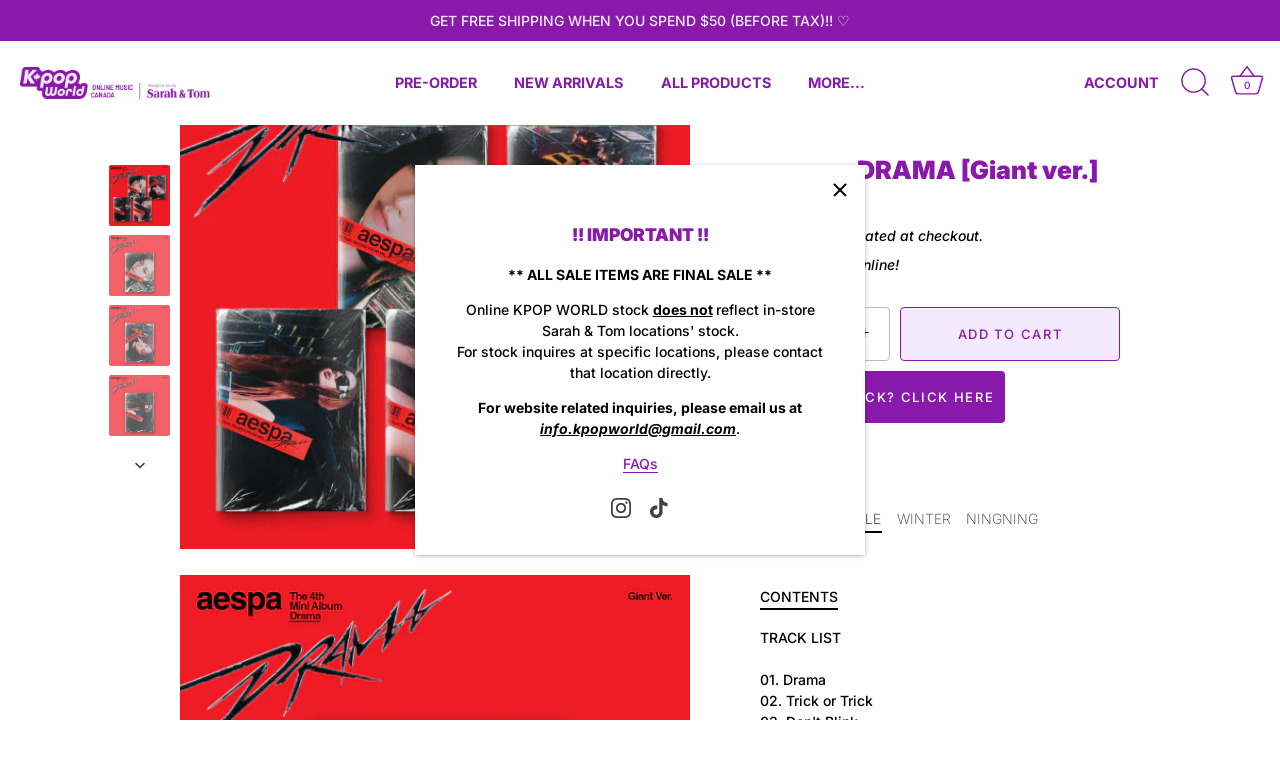

--- FILE ---
content_type: text/html; charset=utf-8
request_url: https://kpopworld.ca/products/aespa-drama-giant-ver
body_size: 34629
content:
<!doctype html>
<html class="no-js" lang="en">
<head>
  <!-- Showcase 10.0.0 -->

  <meta charset="utf-8" />
<meta name="viewport" content="width=device-width,initial-scale=1.0" />
<meta http-equiv="X-UA-Compatible" content="IE=edge">

<link rel="preconnect" href="https://cdn.shopify.com" crossorigin>
<link rel="preconnect" href="https://fonts.shopify.com" crossorigin>
<link rel="preconnect" href="https://monorail-edge.shopifysvc.com"><link rel="preload" as="font" href="//kpopworld.ca/cdn/fonts/inter/inter_n5.d7101d5e168594dd06f56f290dd759fba5431d97.woff2" type="font/woff2" crossorigin><link rel="preload" as="font" href="//kpopworld.ca/cdn/fonts/inter/inter_n7.02711e6b374660cfc7915d1afc1c204e633421e4.woff2" type="font/woff2" crossorigin><link rel="preload" as="font" href="//kpopworld.ca/cdn/fonts/inter/inter_n9.5eeac4b640934cb12c98bb58e5b212c8a842a731.woff2" type="font/woff2" crossorigin><link rel="preload" as="font" href="//kpopworld.ca/cdn/fonts/inter/inter_n7.02711e6b374660cfc7915d1afc1c204e633421e4.woff2" type="font/woff2" crossorigin><link rel="preload" href="//kpopworld.ca/cdn/shop/t/34/assets/vendor.min.js?v=29461139837223071051766949483" as="script">
<link rel="preload" href="//kpopworld.ca/cdn/shop/t/34/assets/theme.js?v=158060435196279559551766949483" as="script"><link rel="canonical" href="https://kpopworld.ca/products/aespa-drama-giant-ver" /><link rel="icon" href="//kpopworld.ca/cdn/shop/files/new_colour_logo_24f15b5d-fd45-4fe9-ac2b-29722c418984.png?crop=center&height=48&v=1751590537&width=48" type="image/png"><meta name="description" content="TRACK LIST01. Drama02. Trick or Trick03. Don&#39;t Blink04. Hot Air Balloon05. YOLO06. YouINCLUSIONS- DUST JACKET POSTER- PHOTOBOOK (72 pg)- CD- PHOTOCARD (1 random - out of 4)">
<style>
    @font-face {
  font-family: Inter;
  font-weight: 500;
  font-style: normal;
  font-display: swap;
  src: url("//kpopworld.ca/cdn/fonts/inter/inter_n5.d7101d5e168594dd06f56f290dd759fba5431d97.woff2") format("woff2"),
       url("//kpopworld.ca/cdn/fonts/inter/inter_n5.5332a76bbd27da00474c136abb1ca3cbbf259068.woff") format("woff");
}

    @font-face {
  font-family: Inter;
  font-weight: 200;
  font-style: normal;
  font-display: swap;
  src: url("//kpopworld.ca/cdn/fonts/inter/inter_n2.63379874490a31b1ac686c7c9582ebe8c6a05610.woff2") format("woff2"),
       url("//kpopworld.ca/cdn/fonts/inter/inter_n2.f9faac0477da33ae7acd0ad3758c9bcf18cab36b.woff") format("woff");
}

    @font-face {
  font-family: Inter;
  font-weight: 500;
  font-style: normal;
  font-display: swap;
  src: url("//kpopworld.ca/cdn/fonts/inter/inter_n5.d7101d5e168594dd06f56f290dd759fba5431d97.woff2") format("woff2"),
       url("//kpopworld.ca/cdn/fonts/inter/inter_n5.5332a76bbd27da00474c136abb1ca3cbbf259068.woff") format("woff");
}

    @font-face {
  font-family: Inter;
  font-weight: 600;
  font-style: normal;
  font-display: swap;
  src: url("//kpopworld.ca/cdn/fonts/inter/inter_n6.771af0474a71b3797eb38f3487d6fb79d43b6877.woff2") format("woff2"),
       url("//kpopworld.ca/cdn/fonts/inter/inter_n6.88c903d8f9e157d48b73b7777d0642925bcecde7.woff") format("woff");
}

    @font-face {
  font-family: Inter;
  font-weight: 700;
  font-style: normal;
  font-display: swap;
  src: url("//kpopworld.ca/cdn/fonts/inter/inter_n7.02711e6b374660cfc7915d1afc1c204e633421e4.woff2") format("woff2"),
       url("//kpopworld.ca/cdn/fonts/inter/inter_n7.6dab87426f6b8813070abd79972ceaf2f8d3b012.woff") format("woff");
}

    @font-face {
  font-family: Inter;
  font-weight: 500;
  font-style: italic;
  font-display: swap;
  src: url("//kpopworld.ca/cdn/fonts/inter/inter_i5.4474f48e6ab2b1e01aa2b6d942dd27fa24f2d99f.woff2") format("woff2"),
       url("//kpopworld.ca/cdn/fonts/inter/inter_i5.493dbd6ee8e49f4ad722ebb68d92f201af2c2f56.woff") format("woff");
}

    @font-face {
  font-family: Inter;
  font-weight: 700;
  font-style: italic;
  font-display: swap;
  src: url("//kpopworld.ca/cdn/fonts/inter/inter_i7.b377bcd4cc0f160622a22d638ae7e2cd9b86ea4c.woff2") format("woff2"),
       url("//kpopworld.ca/cdn/fonts/inter/inter_i7.7c69a6a34e3bb44fcf6f975857e13b9a9b25beb4.woff") format("woff");
}

    @font-face {
  font-family: Inter;
  font-weight: 900;
  font-style: normal;
  font-display: swap;
  src: url("//kpopworld.ca/cdn/fonts/inter/inter_n9.5eeac4b640934cb12c98bb58e5b212c8a842a731.woff2") format("woff2"),
       url("//kpopworld.ca/cdn/fonts/inter/inter_n9.a68b28f7e46ea1faab81e409809ee4919dd6e3f0.woff") format("woff");
}

    @font-face {
  font-family: Inter;
  font-weight: 700;
  font-style: normal;
  font-display: swap;
  src: url("//kpopworld.ca/cdn/fonts/inter/inter_n7.02711e6b374660cfc7915d1afc1c204e633421e4.woff2") format("woff2"),
       url("//kpopworld.ca/cdn/fonts/inter/inter_n7.6dab87426f6b8813070abd79972ceaf2f8d3b012.woff") format("woff");
}

    @font-face {
  font-family: Inter;
  font-weight: 700;
  font-style: normal;
  font-display: swap;
  src: url("//kpopworld.ca/cdn/fonts/inter/inter_n7.02711e6b374660cfc7915d1afc1c204e633421e4.woff2") format("woff2"),
       url("//kpopworld.ca/cdn/fonts/inter/inter_n7.6dab87426f6b8813070abd79972ceaf2f8d3b012.woff") format("woff");
}

  </style>

  <title>
    aespa - DRAMA [Giant ver.] &ndash; KPOP WORLD
  </title>

  <meta property="og:site_name" content="KPOP WORLD">
<meta property="og:url" content="https://kpopworld.ca/products/aespa-drama-giant-ver">
<meta property="og:title" content="aespa - DRAMA [Giant ver.]">
<meta property="og:type" content="product">
<meta property="og:description" content="TRACK LIST01. Drama02. Trick or Trick03. Don&#39;t Blink04. Hot Air Balloon05. YOLO06. YouINCLUSIONS- DUST JACKET POSTER- PHOTOBOOK (72 pg)- CD- PHOTOCARD (1 random - out of 4)"><meta property="og:image" content="http://kpopworld.ca/cdn/shop/files/aespagiant_1200x1200.jpg?v=1698696390">
  <meta property="og:image:secure_url" content="https://kpopworld.ca/cdn/shop/files/aespagiant_1200x1200.jpg?v=1698696390">
  <meta property="og:image:width" content="500">
  <meta property="og:image:height" content="500"><meta property="og:price:amount" content="34.99">
  <meta property="og:price:currency" content="CAD"><meta name="twitter:card" content="summary_large_image">
<meta name="twitter:title" content="aespa - DRAMA [Giant ver.]">
<meta name="twitter:description" content="TRACK LIST01. Drama02. Trick or Trick03. Don&#39;t Blink04. Hot Air Balloon05. YOLO06. YouINCLUSIONS- DUST JACKET POSTER- PHOTOBOOK (72 pg)- CD- PHOTOCARD (1 random - out of 4)">


  <style data-shopify>
    :root {
      --viewport-height: 100vh;
      --viewport-height-first-section: 100vh;
      --nav-height: 0;
    }
  </style>

  <link href="//kpopworld.ca/cdn/shop/t/34/assets/styles.css?v=122852892913769797661766949510" rel="stylesheet" type="text/css" media="all" />
<script>window.performance && window.performance.mark && window.performance.mark('shopify.content_for_header.start');</script><meta id="shopify-digital-wallet" name="shopify-digital-wallet" content="/63855526140/digital_wallets/dialog">
<meta name="shopify-checkout-api-token" content="3f9886a3522c15ae7a74909e8c49404e">
<link rel="alternate" type="application/json+oembed" href="https://kpopworld.ca/products/aespa-drama-giant-ver.oembed">
<script async="async" src="/checkouts/internal/preloads.js?locale=en-CA"></script>
<link rel="preconnect" href="https://shop.app" crossorigin="anonymous">
<script async="async" src="https://shop.app/checkouts/internal/preloads.js?locale=en-CA&shop_id=63855526140" crossorigin="anonymous"></script>
<script id="apple-pay-shop-capabilities" type="application/json">{"shopId":63855526140,"countryCode":"CA","currencyCode":"CAD","merchantCapabilities":["supports3DS"],"merchantId":"gid:\/\/shopify\/Shop\/63855526140","merchantName":"KPOP WORLD","requiredBillingContactFields":["postalAddress","email","phone"],"requiredShippingContactFields":["postalAddress","email","phone"],"shippingType":"shipping","supportedNetworks":["visa","masterCard","amex","discover","interac","jcb"],"total":{"type":"pending","label":"KPOP WORLD","amount":"1.00"},"shopifyPaymentsEnabled":true,"supportsSubscriptions":true}</script>
<script id="shopify-features" type="application/json">{"accessToken":"3f9886a3522c15ae7a74909e8c49404e","betas":["rich-media-storefront-analytics"],"domain":"kpopworld.ca","predictiveSearch":true,"shopId":63855526140,"locale":"en"}</script>
<script>var Shopify = Shopify || {};
Shopify.shop = "sarahmilberry.myshopify.com";
Shopify.locale = "en";
Shopify.currency = {"active":"CAD","rate":"1.0"};
Shopify.country = "CA";
Shopify.theme = {"name":"Showcase","id":155175715068,"schema_name":"Showcase","schema_version":"10.0.0","theme_store_id":677,"role":"main"};
Shopify.theme.handle = "null";
Shopify.theme.style = {"id":null,"handle":null};
Shopify.cdnHost = "kpopworld.ca/cdn";
Shopify.routes = Shopify.routes || {};
Shopify.routes.root = "/";</script>
<script type="module">!function(o){(o.Shopify=o.Shopify||{}).modules=!0}(window);</script>
<script>!function(o){function n(){var o=[];function n(){o.push(Array.prototype.slice.apply(arguments))}return n.q=o,n}var t=o.Shopify=o.Shopify||{};t.loadFeatures=n(),t.autoloadFeatures=n()}(window);</script>
<script>
  window.ShopifyPay = window.ShopifyPay || {};
  window.ShopifyPay.apiHost = "shop.app\/pay";
  window.ShopifyPay.redirectState = null;
</script>
<script id="shop-js-analytics" type="application/json">{"pageType":"product"}</script>
<script defer="defer" async type="module" src="//kpopworld.ca/cdn/shopifycloud/shop-js/modules/v2/client.init-shop-cart-sync_BT-GjEfc.en.esm.js"></script>
<script defer="defer" async type="module" src="//kpopworld.ca/cdn/shopifycloud/shop-js/modules/v2/chunk.common_D58fp_Oc.esm.js"></script>
<script defer="defer" async type="module" src="//kpopworld.ca/cdn/shopifycloud/shop-js/modules/v2/chunk.modal_xMitdFEc.esm.js"></script>
<script type="module">
  await import("//kpopworld.ca/cdn/shopifycloud/shop-js/modules/v2/client.init-shop-cart-sync_BT-GjEfc.en.esm.js");
await import("//kpopworld.ca/cdn/shopifycloud/shop-js/modules/v2/chunk.common_D58fp_Oc.esm.js");
await import("//kpopworld.ca/cdn/shopifycloud/shop-js/modules/v2/chunk.modal_xMitdFEc.esm.js");

  window.Shopify.SignInWithShop?.initShopCartSync?.({"fedCMEnabled":true,"windoidEnabled":true});

</script>
<script>
  window.Shopify = window.Shopify || {};
  if (!window.Shopify.featureAssets) window.Shopify.featureAssets = {};
  window.Shopify.featureAssets['shop-js'] = {"shop-cart-sync":["modules/v2/client.shop-cart-sync_DZOKe7Ll.en.esm.js","modules/v2/chunk.common_D58fp_Oc.esm.js","modules/v2/chunk.modal_xMitdFEc.esm.js"],"init-fed-cm":["modules/v2/client.init-fed-cm_B6oLuCjv.en.esm.js","modules/v2/chunk.common_D58fp_Oc.esm.js","modules/v2/chunk.modal_xMitdFEc.esm.js"],"shop-cash-offers":["modules/v2/client.shop-cash-offers_D2sdYoxE.en.esm.js","modules/v2/chunk.common_D58fp_Oc.esm.js","modules/v2/chunk.modal_xMitdFEc.esm.js"],"shop-login-button":["modules/v2/client.shop-login-button_QeVjl5Y3.en.esm.js","modules/v2/chunk.common_D58fp_Oc.esm.js","modules/v2/chunk.modal_xMitdFEc.esm.js"],"pay-button":["modules/v2/client.pay-button_DXTOsIq6.en.esm.js","modules/v2/chunk.common_D58fp_Oc.esm.js","modules/v2/chunk.modal_xMitdFEc.esm.js"],"shop-button":["modules/v2/client.shop-button_DQZHx9pm.en.esm.js","modules/v2/chunk.common_D58fp_Oc.esm.js","modules/v2/chunk.modal_xMitdFEc.esm.js"],"avatar":["modules/v2/client.avatar_BTnouDA3.en.esm.js"],"init-windoid":["modules/v2/client.init-windoid_CR1B-cfM.en.esm.js","modules/v2/chunk.common_D58fp_Oc.esm.js","modules/v2/chunk.modal_xMitdFEc.esm.js"],"init-shop-for-new-customer-accounts":["modules/v2/client.init-shop-for-new-customer-accounts_C_vY_xzh.en.esm.js","modules/v2/client.shop-login-button_QeVjl5Y3.en.esm.js","modules/v2/chunk.common_D58fp_Oc.esm.js","modules/v2/chunk.modal_xMitdFEc.esm.js"],"init-shop-email-lookup-coordinator":["modules/v2/client.init-shop-email-lookup-coordinator_BI7n9ZSv.en.esm.js","modules/v2/chunk.common_D58fp_Oc.esm.js","modules/v2/chunk.modal_xMitdFEc.esm.js"],"init-shop-cart-sync":["modules/v2/client.init-shop-cart-sync_BT-GjEfc.en.esm.js","modules/v2/chunk.common_D58fp_Oc.esm.js","modules/v2/chunk.modal_xMitdFEc.esm.js"],"shop-toast-manager":["modules/v2/client.shop-toast-manager_DiYdP3xc.en.esm.js","modules/v2/chunk.common_D58fp_Oc.esm.js","modules/v2/chunk.modal_xMitdFEc.esm.js"],"init-customer-accounts":["modules/v2/client.init-customer-accounts_D9ZNqS-Q.en.esm.js","modules/v2/client.shop-login-button_QeVjl5Y3.en.esm.js","modules/v2/chunk.common_D58fp_Oc.esm.js","modules/v2/chunk.modal_xMitdFEc.esm.js"],"init-customer-accounts-sign-up":["modules/v2/client.init-customer-accounts-sign-up_iGw4briv.en.esm.js","modules/v2/client.shop-login-button_QeVjl5Y3.en.esm.js","modules/v2/chunk.common_D58fp_Oc.esm.js","modules/v2/chunk.modal_xMitdFEc.esm.js"],"shop-follow-button":["modules/v2/client.shop-follow-button_CqMgW2wH.en.esm.js","modules/v2/chunk.common_D58fp_Oc.esm.js","modules/v2/chunk.modal_xMitdFEc.esm.js"],"checkout-modal":["modules/v2/client.checkout-modal_xHeaAweL.en.esm.js","modules/v2/chunk.common_D58fp_Oc.esm.js","modules/v2/chunk.modal_xMitdFEc.esm.js"],"shop-login":["modules/v2/client.shop-login_D91U-Q7h.en.esm.js","modules/v2/chunk.common_D58fp_Oc.esm.js","modules/v2/chunk.modal_xMitdFEc.esm.js"],"lead-capture":["modules/v2/client.lead-capture_BJmE1dJe.en.esm.js","modules/v2/chunk.common_D58fp_Oc.esm.js","modules/v2/chunk.modal_xMitdFEc.esm.js"],"payment-terms":["modules/v2/client.payment-terms_Ci9AEqFq.en.esm.js","modules/v2/chunk.common_D58fp_Oc.esm.js","modules/v2/chunk.modal_xMitdFEc.esm.js"]};
</script>
<script>(function() {
  var isLoaded = false;
  function asyncLoad() {
    if (isLoaded) return;
    isLoaded = true;
    var urls = ["https:\/\/countdown.b-cdn.net\/js\/main.min.js?shop=sarahmilberry.myshopify.com"];
    for (var i = 0; i < urls.length; i++) {
      var s = document.createElement('script');
      s.type = 'text/javascript';
      s.async = true;
      s.src = urls[i];
      var x = document.getElementsByTagName('script')[0];
      x.parentNode.insertBefore(s, x);
    }
  };
  if(window.attachEvent) {
    window.attachEvent('onload', asyncLoad);
  } else {
    window.addEventListener('load', asyncLoad, false);
  }
})();</script>
<script id="__st">var __st={"a":63855526140,"offset":-18000,"reqid":"32a3ae53-ab6c-4cad-b3fc-ff561cc87d49-1769095935","pageurl":"kpopworld.ca\/products\/aespa-drama-giant-ver","u":"040d89f7e1cd","p":"product","rtyp":"product","rid":8173727449340};</script>
<script>window.ShopifyPaypalV4VisibilityTracking = true;</script>
<script id="captcha-bootstrap">!function(){'use strict';const t='contact',e='account',n='new_comment',o=[[t,t],['blogs',n],['comments',n],[t,'customer']],c=[[e,'customer_login'],[e,'guest_login'],[e,'recover_customer_password'],[e,'create_customer']],r=t=>t.map((([t,e])=>`form[action*='/${t}']:not([data-nocaptcha='true']) input[name='form_type'][value='${e}']`)).join(','),a=t=>()=>t?[...document.querySelectorAll(t)].map((t=>t.form)):[];function s(){const t=[...o],e=r(t);return a(e)}const i='password',u='form_key',d=['recaptcha-v3-token','g-recaptcha-response','h-captcha-response',i],f=()=>{try{return window.sessionStorage}catch{return}},m='__shopify_v',_=t=>t.elements[u];function p(t,e,n=!1){try{const o=window.sessionStorage,c=JSON.parse(o.getItem(e)),{data:r}=function(t){const{data:e,action:n}=t;return t[m]||n?{data:e,action:n}:{data:t,action:n}}(c);for(const[e,n]of Object.entries(r))t.elements[e]&&(t.elements[e].value=n);n&&o.removeItem(e)}catch(o){console.error('form repopulation failed',{error:o})}}const l='form_type',E='cptcha';function T(t){t.dataset[E]=!0}const w=window,h=w.document,L='Shopify',v='ce_forms',y='captcha';let A=!1;((t,e)=>{const n=(g='f06e6c50-85a8-45c8-87d0-21a2b65856fe',I='https://cdn.shopify.com/shopifycloud/storefront-forms-hcaptcha/ce_storefront_forms_captcha_hcaptcha.v1.5.2.iife.js',D={infoText:'Protected by hCaptcha',privacyText:'Privacy',termsText:'Terms'},(t,e,n)=>{const o=w[L][v],c=o.bindForm;if(c)return c(t,g,e,D).then(n);var r;o.q.push([[t,g,e,D],n]),r=I,A||(h.body.append(Object.assign(h.createElement('script'),{id:'captcha-provider',async:!0,src:r})),A=!0)});var g,I,D;w[L]=w[L]||{},w[L][v]=w[L][v]||{},w[L][v].q=[],w[L][y]=w[L][y]||{},w[L][y].protect=function(t,e){n(t,void 0,e),T(t)},Object.freeze(w[L][y]),function(t,e,n,w,h,L){const[v,y,A,g]=function(t,e,n){const i=e?o:[],u=t?c:[],d=[...i,...u],f=r(d),m=r(i),_=r(d.filter((([t,e])=>n.includes(e))));return[a(f),a(m),a(_),s()]}(w,h,L),I=t=>{const e=t.target;return e instanceof HTMLFormElement?e:e&&e.form},D=t=>v().includes(t);t.addEventListener('submit',(t=>{const e=I(t);if(!e)return;const n=D(e)&&!e.dataset.hcaptchaBound&&!e.dataset.recaptchaBound,o=_(e),c=g().includes(e)&&(!o||!o.value);(n||c)&&t.preventDefault(),c&&!n&&(function(t){try{if(!f())return;!function(t){const e=f();if(!e)return;const n=_(t);if(!n)return;const o=n.value;o&&e.removeItem(o)}(t);const e=Array.from(Array(32),(()=>Math.random().toString(36)[2])).join('');!function(t,e){_(t)||t.append(Object.assign(document.createElement('input'),{type:'hidden',name:u})),t.elements[u].value=e}(t,e),function(t,e){const n=f();if(!n)return;const o=[...t.querySelectorAll(`input[type='${i}']`)].map((({name:t})=>t)),c=[...d,...o],r={};for(const[a,s]of new FormData(t).entries())c.includes(a)||(r[a]=s);n.setItem(e,JSON.stringify({[m]:1,action:t.action,data:r}))}(t,e)}catch(e){console.error('failed to persist form',e)}}(e),e.submit())}));const S=(t,e)=>{t&&!t.dataset[E]&&(n(t,e.some((e=>e===t))),T(t))};for(const o of['focusin','change'])t.addEventListener(o,(t=>{const e=I(t);D(e)&&S(e,y())}));const B=e.get('form_key'),M=e.get(l),P=B&&M;t.addEventListener('DOMContentLoaded',(()=>{const t=y();if(P)for(const e of t)e.elements[l].value===M&&p(e,B);[...new Set([...A(),...v().filter((t=>'true'===t.dataset.shopifyCaptcha))])].forEach((e=>S(e,t)))}))}(h,new URLSearchParams(w.location.search),n,t,e,['guest_login'])})(!0,!0)}();</script>
<script integrity="sha256-4kQ18oKyAcykRKYeNunJcIwy7WH5gtpwJnB7kiuLZ1E=" data-source-attribution="shopify.loadfeatures" defer="defer" src="//kpopworld.ca/cdn/shopifycloud/storefront/assets/storefront/load_feature-a0a9edcb.js" crossorigin="anonymous"></script>
<script crossorigin="anonymous" defer="defer" src="//kpopworld.ca/cdn/shopifycloud/storefront/assets/shopify_pay/storefront-65b4c6d7.js?v=20250812"></script>
<script data-source-attribution="shopify.dynamic_checkout.dynamic.init">var Shopify=Shopify||{};Shopify.PaymentButton=Shopify.PaymentButton||{isStorefrontPortableWallets:!0,init:function(){window.Shopify.PaymentButton.init=function(){};var t=document.createElement("script");t.src="https://kpopworld.ca/cdn/shopifycloud/portable-wallets/latest/portable-wallets.en.js",t.type="module",document.head.appendChild(t)}};
</script>
<script data-source-attribution="shopify.dynamic_checkout.buyer_consent">
  function portableWalletsHideBuyerConsent(e){var t=document.getElementById("shopify-buyer-consent"),n=document.getElementById("shopify-subscription-policy-button");t&&n&&(t.classList.add("hidden"),t.setAttribute("aria-hidden","true"),n.removeEventListener("click",e))}function portableWalletsShowBuyerConsent(e){var t=document.getElementById("shopify-buyer-consent"),n=document.getElementById("shopify-subscription-policy-button");t&&n&&(t.classList.remove("hidden"),t.removeAttribute("aria-hidden"),n.addEventListener("click",e))}window.Shopify?.PaymentButton&&(window.Shopify.PaymentButton.hideBuyerConsent=portableWalletsHideBuyerConsent,window.Shopify.PaymentButton.showBuyerConsent=portableWalletsShowBuyerConsent);
</script>
<script>
  function portableWalletsCleanup(e){e&&e.src&&console.error("Failed to load portable wallets script "+e.src);var t=document.querySelectorAll("shopify-accelerated-checkout .shopify-payment-button__skeleton, shopify-accelerated-checkout-cart .wallet-cart-button__skeleton"),e=document.getElementById("shopify-buyer-consent");for(let e=0;e<t.length;e++)t[e].remove();e&&e.remove()}function portableWalletsNotLoadedAsModule(e){e instanceof ErrorEvent&&"string"==typeof e.message&&e.message.includes("import.meta")&&"string"==typeof e.filename&&e.filename.includes("portable-wallets")&&(window.removeEventListener("error",portableWalletsNotLoadedAsModule),window.Shopify.PaymentButton.failedToLoad=e,"loading"===document.readyState?document.addEventListener("DOMContentLoaded",window.Shopify.PaymentButton.init):window.Shopify.PaymentButton.init())}window.addEventListener("error",portableWalletsNotLoadedAsModule);
</script>

<script type="module" src="https://kpopworld.ca/cdn/shopifycloud/portable-wallets/latest/portable-wallets.en.js" onError="portableWalletsCleanup(this)" crossorigin="anonymous"></script>
<script nomodule>
  document.addEventListener("DOMContentLoaded", portableWalletsCleanup);
</script>

<link id="shopify-accelerated-checkout-styles" rel="stylesheet" media="screen" href="https://kpopworld.ca/cdn/shopifycloud/portable-wallets/latest/accelerated-checkout-backwards-compat.css" crossorigin="anonymous">
<style id="shopify-accelerated-checkout-cart">
        #shopify-buyer-consent {
  margin-top: 1em;
  display: inline-block;
  width: 100%;
}

#shopify-buyer-consent.hidden {
  display: none;
}

#shopify-subscription-policy-button {
  background: none;
  border: none;
  padding: 0;
  text-decoration: underline;
  font-size: inherit;
  cursor: pointer;
}

#shopify-subscription-policy-button::before {
  box-shadow: none;
}

      </style>

<script>window.performance && window.performance.mark && window.performance.mark('shopify.content_for_header.end');</script>
<script>
    document.documentElement.className = document.documentElement.className.replace('no-js', 'js');
    window.theme = window.theme || {};
    
      theme.money_format_with_code_preference = "${{amount}} CAD";
    
    theme.money_format = "${{amount}}";
    theme.money_container = '.theme-money';
    theme.strings = {
      previous: "Previous",
      next: "Next",
      close: "Close",
      addressError: "Error looking up that address",
      addressNoResults: "No results for that address",
      addressQueryLimit: "You have exceeded the Google API usage limit. Consider upgrading to a \u003ca href=\"https:\/\/developers.google.com\/maps\/premium\/usage-limits\"\u003ePremium Plan\u003c\/a\u003e.",
      authError: "There was a problem authenticating your Google Maps API Key.",
      back: "Back",
      cartConfirmation: "You must agree to the terms and conditions before continuing.",
      loadMore: "Load More",
      infiniteScrollNoMore: "No More Results",
      noStock: "Out of Stock",
      noVariant: "Unavailable",
      colorBoxPrevious: "Previous",
      colorBoxNext: "Next",
      colorBoxClose: "Close",
      navigateHome: "Home",
      productAddingToCart: "Adding",
      productAddedToCart: "Added to cart",
      popupWasAdded: "was added to your cart",
      popupCheckout: "Checkout",
      popupContinueShopping: "Continue Shopping",
      loading: "Loading...",
      viewCart: "View Cart",
      page: "Page {{ page }}",
      imageSlider: "Image slider",
      clearAll: "Clear All"
    };
    theme.routes = {
      root_url: '/',
      cart_url: '/cart',
      cart_add_url: '/cart/add',
      cart_change_url: '/cart/change',
      cart_update_url: '/cart/update.js',
      checkout: '/checkout'
    };
    theme.settings = {
      animationEnabledDesktop: true,
      animationEnabledMobile: true
    };

    theme.checkViewportFillers = function(){
      var toggleState = false;
      var elPageContent = document.getElementById('page-content');
      if(elPageContent) {
        var elOverlapSection = elPageContent.querySelector('.header-overlap-section');
        if (elOverlapSection) {
          var padding = parseInt(getComputedStyle(elPageContent).getPropertyValue('padding-top'));
          toggleState = ((Math.round(elOverlapSection.offsetTop) - padding) === 0);
        }
      }
      if(toggleState) {
        document.getElementsByTagName('body')[0].classList.add('header-section-overlap');
      } else {
        document.getElementsByTagName('body')[0].classList.remove('header-section-overlap');
      }
    };

    theme.assessAltLogo = function(){
      var elsOverlappers = document.querySelectorAll('.needs-alt-logo');
      var useAltLogo = false;
      if(elsOverlappers.length) {
        var elSiteControl = document.querySelector('#site-control');
        var elSiteControlInner = document.querySelector('#site-control .site-control__inner');
        var headerMid = elSiteControlInner.offsetTop + elSiteControl.offsetTop + elSiteControlInner.offsetHeight / 2;
        Array.prototype.forEach.call(elsOverlappers, function(el, i){
          var thisTop = el.getBoundingClientRect().top;
          var thisBottom = thisTop + el.offsetHeight;
          if(headerMid > thisTop && headerMid < thisBottom) {
            useAltLogo = true;
            return false;
          }
        });
      }
      if(useAltLogo) {
        document.getElementsByTagName('body')[0].classList.add('use-alt-logo');
      } else {
        document.getElementsByTagName('body')[0].classList.remove('use-alt-logo');
      }
    };
  </script>
<!-- BEGIN app block: shopify://apps/minmaxify-order-limits/blocks/app-embed-block/3acfba32-89f3-4377-ae20-cbb9abc48475 --><script type="text/javascript" src="https://limits.minmaxify.com/sarahmilberry.myshopify.com?v=139b&r=20260110210853"></script>

<!-- END app block --><link href="https://monorail-edge.shopifysvc.com" rel="dns-prefetch">
<script>(function(){if ("sendBeacon" in navigator && "performance" in window) {try {var session_token_from_headers = performance.getEntriesByType('navigation')[0].serverTiming.find(x => x.name == '_s').description;} catch {var session_token_from_headers = undefined;}var session_cookie_matches = document.cookie.match(/_shopify_s=([^;]*)/);var session_token_from_cookie = session_cookie_matches && session_cookie_matches.length === 2 ? session_cookie_matches[1] : "";var session_token = session_token_from_headers || session_token_from_cookie || "";function handle_abandonment_event(e) {var entries = performance.getEntries().filter(function(entry) {return /monorail-edge.shopifysvc.com/.test(entry.name);});if (!window.abandonment_tracked && entries.length === 0) {window.abandonment_tracked = true;var currentMs = Date.now();var navigation_start = performance.timing.navigationStart;var payload = {shop_id: 63855526140,url: window.location.href,navigation_start,duration: currentMs - navigation_start,session_token,page_type: "product"};window.navigator.sendBeacon("https://monorail-edge.shopifysvc.com/v1/produce", JSON.stringify({schema_id: "online_store_buyer_site_abandonment/1.1",payload: payload,metadata: {event_created_at_ms: currentMs,event_sent_at_ms: currentMs}}));}}window.addEventListener('pagehide', handle_abandonment_event);}}());</script>
<script id="web-pixels-manager-setup">(function e(e,d,r,n,o){if(void 0===o&&(o={}),!Boolean(null===(a=null===(i=window.Shopify)||void 0===i?void 0:i.analytics)||void 0===a?void 0:a.replayQueue)){var i,a;window.Shopify=window.Shopify||{};var t=window.Shopify;t.analytics=t.analytics||{};var s=t.analytics;s.replayQueue=[],s.publish=function(e,d,r){return s.replayQueue.push([e,d,r]),!0};try{self.performance.mark("wpm:start")}catch(e){}var l=function(){var e={modern:/Edge?\/(1{2}[4-9]|1[2-9]\d|[2-9]\d{2}|\d{4,})\.\d+(\.\d+|)|Firefox\/(1{2}[4-9]|1[2-9]\d|[2-9]\d{2}|\d{4,})\.\d+(\.\d+|)|Chrom(ium|e)\/(9{2}|\d{3,})\.\d+(\.\d+|)|(Maci|X1{2}).+ Version\/(15\.\d+|(1[6-9]|[2-9]\d|\d{3,})\.\d+)([,.]\d+|)( \(\w+\)|)( Mobile\/\w+|) Safari\/|Chrome.+OPR\/(9{2}|\d{3,})\.\d+\.\d+|(CPU[ +]OS|iPhone[ +]OS|CPU[ +]iPhone|CPU IPhone OS|CPU iPad OS)[ +]+(15[._]\d+|(1[6-9]|[2-9]\d|\d{3,})[._]\d+)([._]\d+|)|Android:?[ /-](13[3-9]|1[4-9]\d|[2-9]\d{2}|\d{4,})(\.\d+|)(\.\d+|)|Android.+Firefox\/(13[5-9]|1[4-9]\d|[2-9]\d{2}|\d{4,})\.\d+(\.\d+|)|Android.+Chrom(ium|e)\/(13[3-9]|1[4-9]\d|[2-9]\d{2}|\d{4,})\.\d+(\.\d+|)|SamsungBrowser\/([2-9]\d|\d{3,})\.\d+/,legacy:/Edge?\/(1[6-9]|[2-9]\d|\d{3,})\.\d+(\.\d+|)|Firefox\/(5[4-9]|[6-9]\d|\d{3,})\.\d+(\.\d+|)|Chrom(ium|e)\/(5[1-9]|[6-9]\d|\d{3,})\.\d+(\.\d+|)([\d.]+$|.*Safari\/(?![\d.]+ Edge\/[\d.]+$))|(Maci|X1{2}).+ Version\/(10\.\d+|(1[1-9]|[2-9]\d|\d{3,})\.\d+)([,.]\d+|)( \(\w+\)|)( Mobile\/\w+|) Safari\/|Chrome.+OPR\/(3[89]|[4-9]\d|\d{3,})\.\d+\.\d+|(CPU[ +]OS|iPhone[ +]OS|CPU[ +]iPhone|CPU IPhone OS|CPU iPad OS)[ +]+(10[._]\d+|(1[1-9]|[2-9]\d|\d{3,})[._]\d+)([._]\d+|)|Android:?[ /-](13[3-9]|1[4-9]\d|[2-9]\d{2}|\d{4,})(\.\d+|)(\.\d+|)|Mobile Safari.+OPR\/([89]\d|\d{3,})\.\d+\.\d+|Android.+Firefox\/(13[5-9]|1[4-9]\d|[2-9]\d{2}|\d{4,})\.\d+(\.\d+|)|Android.+Chrom(ium|e)\/(13[3-9]|1[4-9]\d|[2-9]\d{2}|\d{4,})\.\d+(\.\d+|)|Android.+(UC? ?Browser|UCWEB|U3)[ /]?(15\.([5-9]|\d{2,})|(1[6-9]|[2-9]\d|\d{3,})\.\d+)\.\d+|SamsungBrowser\/(5\.\d+|([6-9]|\d{2,})\.\d+)|Android.+MQ{2}Browser\/(14(\.(9|\d{2,})|)|(1[5-9]|[2-9]\d|\d{3,})(\.\d+|))(\.\d+|)|K[Aa][Ii]OS\/(3\.\d+|([4-9]|\d{2,})\.\d+)(\.\d+|)/},d=e.modern,r=e.legacy,n=navigator.userAgent;return n.match(d)?"modern":n.match(r)?"legacy":"unknown"}(),u="modern"===l?"modern":"legacy",c=(null!=n?n:{modern:"",legacy:""})[u],f=function(e){return[e.baseUrl,"/wpm","/b",e.hashVersion,"modern"===e.buildTarget?"m":"l",".js"].join("")}({baseUrl:d,hashVersion:r,buildTarget:u}),m=function(e){var d=e.version,r=e.bundleTarget,n=e.surface,o=e.pageUrl,i=e.monorailEndpoint;return{emit:function(e){var a=e.status,t=e.errorMsg,s=(new Date).getTime(),l=JSON.stringify({metadata:{event_sent_at_ms:s},events:[{schema_id:"web_pixels_manager_load/3.1",payload:{version:d,bundle_target:r,page_url:o,status:a,surface:n,error_msg:t},metadata:{event_created_at_ms:s}}]});if(!i)return console&&console.warn&&console.warn("[Web Pixels Manager] No Monorail endpoint provided, skipping logging."),!1;try{return self.navigator.sendBeacon.bind(self.navigator)(i,l)}catch(e){}var u=new XMLHttpRequest;try{return u.open("POST",i,!0),u.setRequestHeader("Content-Type","text/plain"),u.send(l),!0}catch(e){return console&&console.warn&&console.warn("[Web Pixels Manager] Got an unhandled error while logging to Monorail."),!1}}}}({version:r,bundleTarget:l,surface:e.surface,pageUrl:self.location.href,monorailEndpoint:e.monorailEndpoint});try{o.browserTarget=l,function(e){var d=e.src,r=e.async,n=void 0===r||r,o=e.onload,i=e.onerror,a=e.sri,t=e.scriptDataAttributes,s=void 0===t?{}:t,l=document.createElement("script"),u=document.querySelector("head"),c=document.querySelector("body");if(l.async=n,l.src=d,a&&(l.integrity=a,l.crossOrigin="anonymous"),s)for(var f in s)if(Object.prototype.hasOwnProperty.call(s,f))try{l.dataset[f]=s[f]}catch(e){}if(o&&l.addEventListener("load",o),i&&l.addEventListener("error",i),u)u.appendChild(l);else{if(!c)throw new Error("Did not find a head or body element to append the script");c.appendChild(l)}}({src:f,async:!0,onload:function(){if(!function(){var e,d;return Boolean(null===(d=null===(e=window.Shopify)||void 0===e?void 0:e.analytics)||void 0===d?void 0:d.initialized)}()){var d=window.webPixelsManager.init(e)||void 0;if(d){var r=window.Shopify.analytics;r.replayQueue.forEach((function(e){var r=e[0],n=e[1],o=e[2];d.publishCustomEvent(r,n,o)})),r.replayQueue=[],r.publish=d.publishCustomEvent,r.visitor=d.visitor,r.initialized=!0}}},onerror:function(){return m.emit({status:"failed",errorMsg:"".concat(f," has failed to load")})},sri:function(e){var d=/^sha384-[A-Za-z0-9+/=]+$/;return"string"==typeof e&&d.test(e)}(c)?c:"",scriptDataAttributes:o}),m.emit({status:"loading"})}catch(e){m.emit({status:"failed",errorMsg:(null==e?void 0:e.message)||"Unknown error"})}}})({shopId: 63855526140,storefrontBaseUrl: "https://kpopworld.ca",extensionsBaseUrl: "https://extensions.shopifycdn.com/cdn/shopifycloud/web-pixels-manager",monorailEndpoint: "https://monorail-edge.shopifysvc.com/unstable/produce_batch",surface: "storefront-renderer",enabledBetaFlags: ["2dca8a86"],webPixelsConfigList: [{"id":"shopify-app-pixel","configuration":"{}","eventPayloadVersion":"v1","runtimeContext":"STRICT","scriptVersion":"0450","apiClientId":"shopify-pixel","type":"APP","privacyPurposes":["ANALYTICS","MARKETING"]},{"id":"shopify-custom-pixel","eventPayloadVersion":"v1","runtimeContext":"LAX","scriptVersion":"0450","apiClientId":"shopify-pixel","type":"CUSTOM","privacyPurposes":["ANALYTICS","MARKETING"]}],isMerchantRequest: false,initData: {"shop":{"name":"KPOP WORLD","paymentSettings":{"currencyCode":"CAD"},"myshopifyDomain":"sarahmilberry.myshopify.com","countryCode":"CA","storefrontUrl":"https:\/\/kpopworld.ca"},"customer":null,"cart":null,"checkout":null,"productVariants":[{"price":{"amount":34.99,"currencyCode":"CAD"},"product":{"title":"aespa - DRAMA [Giant ver.]","vendor":"K-pop World","id":"8173727449340","untranslatedTitle":"aespa - DRAMA [Giant ver.]","url":"\/products\/aespa-drama-giant-ver","type":"Album"},"id":"44734004560124","image":{"src":"\/\/kpopworld.ca\/cdn\/shop\/files\/giantkarina.webp?v=1699734068"},"sku":"","title":"KARINA","untranslatedTitle":"KARINA"},{"price":{"amount":34.99,"currencyCode":"CAD"},"product":{"title":"aespa - DRAMA [Giant ver.]","vendor":"K-pop World","id":"8173727449340","untranslatedTitle":"aespa - DRAMA [Giant ver.]","url":"\/products\/aespa-drama-giant-ver","type":"Album"},"id":"44734004592892","image":{"src":"\/\/kpopworld.ca\/cdn\/shop\/files\/giantgiselle.webp?v=1699734068"},"sku":"","title":"GISELLE","untranslatedTitle":"GISELLE"},{"price":{"amount":34.99,"currencyCode":"CAD"},"product":{"title":"aespa - DRAMA [Giant ver.]","vendor":"K-pop World","id":"8173727449340","untranslatedTitle":"aespa - DRAMA [Giant ver.]","url":"\/products\/aespa-drama-giant-ver","type":"Album"},"id":"44734004625660","image":{"src":"\/\/kpopworld.ca\/cdn\/shop\/files\/giantwinter.webp?v=1699734068"},"sku":"","title":"WINTER","untranslatedTitle":"WINTER"},{"price":{"amount":34.99,"currencyCode":"CAD"},"product":{"title":"aespa - DRAMA [Giant ver.]","vendor":"K-pop World","id":"8173727449340","untranslatedTitle":"aespa - DRAMA [Giant ver.]","url":"\/products\/aespa-drama-giant-ver","type":"Album"},"id":"44734004658428","image":{"src":"\/\/kpopworld.ca\/cdn\/shop\/files\/giantningning.webp?v=1699734067"},"sku":"","title":"NINGNING","untranslatedTitle":"NINGNING"}],"purchasingCompany":null},},"https://kpopworld.ca/cdn","fcfee988w5aeb613cpc8e4bc33m6693e112",{"modern":"","legacy":""},{"shopId":"63855526140","storefrontBaseUrl":"https:\/\/kpopworld.ca","extensionBaseUrl":"https:\/\/extensions.shopifycdn.com\/cdn\/shopifycloud\/web-pixels-manager","surface":"storefront-renderer","enabledBetaFlags":"[\"2dca8a86\"]","isMerchantRequest":"false","hashVersion":"fcfee988w5aeb613cpc8e4bc33m6693e112","publish":"custom","events":"[[\"page_viewed\",{}],[\"product_viewed\",{\"productVariant\":{\"price\":{\"amount\":34.99,\"currencyCode\":\"CAD\"},\"product\":{\"title\":\"aespa - DRAMA [Giant ver.]\",\"vendor\":\"K-pop World\",\"id\":\"8173727449340\",\"untranslatedTitle\":\"aespa - DRAMA [Giant ver.]\",\"url\":\"\/products\/aespa-drama-giant-ver\",\"type\":\"Album\"},\"id\":\"44734004592892\",\"image\":{\"src\":\"\/\/kpopworld.ca\/cdn\/shop\/files\/giantgiselle.webp?v=1699734068\"},\"sku\":\"\",\"title\":\"GISELLE\",\"untranslatedTitle\":\"GISELLE\"}}]]"});</script><script>
  window.ShopifyAnalytics = window.ShopifyAnalytics || {};
  window.ShopifyAnalytics.meta = window.ShopifyAnalytics.meta || {};
  window.ShopifyAnalytics.meta.currency = 'CAD';
  var meta = {"product":{"id":8173727449340,"gid":"gid:\/\/shopify\/Product\/8173727449340","vendor":"K-pop World","type":"Album","handle":"aespa-drama-giant-ver","variants":[{"id":44734004560124,"price":3499,"name":"aespa - DRAMA [Giant ver.] - KARINA","public_title":"KARINA","sku":""},{"id":44734004592892,"price":3499,"name":"aespa - DRAMA [Giant ver.] - GISELLE","public_title":"GISELLE","sku":""},{"id":44734004625660,"price":3499,"name":"aespa - DRAMA [Giant ver.] - WINTER","public_title":"WINTER","sku":""},{"id":44734004658428,"price":3499,"name":"aespa - DRAMA [Giant ver.] - NINGNING","public_title":"NINGNING","sku":""}],"remote":false},"page":{"pageType":"product","resourceType":"product","resourceId":8173727449340,"requestId":"32a3ae53-ab6c-4cad-b3fc-ff561cc87d49-1769095935"}};
  for (var attr in meta) {
    window.ShopifyAnalytics.meta[attr] = meta[attr];
  }
</script>
<script class="analytics">
  (function () {
    var customDocumentWrite = function(content) {
      var jquery = null;

      if (window.jQuery) {
        jquery = window.jQuery;
      } else if (window.Checkout && window.Checkout.$) {
        jquery = window.Checkout.$;
      }

      if (jquery) {
        jquery('body').append(content);
      }
    };

    var hasLoggedConversion = function(token) {
      if (token) {
        return document.cookie.indexOf('loggedConversion=' + token) !== -1;
      }
      return false;
    }

    var setCookieIfConversion = function(token) {
      if (token) {
        var twoMonthsFromNow = new Date(Date.now());
        twoMonthsFromNow.setMonth(twoMonthsFromNow.getMonth() + 2);

        document.cookie = 'loggedConversion=' + token + '; expires=' + twoMonthsFromNow;
      }
    }

    var trekkie = window.ShopifyAnalytics.lib = window.trekkie = window.trekkie || [];
    if (trekkie.integrations) {
      return;
    }
    trekkie.methods = [
      'identify',
      'page',
      'ready',
      'track',
      'trackForm',
      'trackLink'
    ];
    trekkie.factory = function(method) {
      return function() {
        var args = Array.prototype.slice.call(arguments);
        args.unshift(method);
        trekkie.push(args);
        return trekkie;
      };
    };
    for (var i = 0; i < trekkie.methods.length; i++) {
      var key = trekkie.methods[i];
      trekkie[key] = trekkie.factory(key);
    }
    trekkie.load = function(config) {
      trekkie.config = config || {};
      trekkie.config.initialDocumentCookie = document.cookie;
      var first = document.getElementsByTagName('script')[0];
      var script = document.createElement('script');
      script.type = 'text/javascript';
      script.onerror = function(e) {
        var scriptFallback = document.createElement('script');
        scriptFallback.type = 'text/javascript';
        scriptFallback.onerror = function(error) {
                var Monorail = {
      produce: function produce(monorailDomain, schemaId, payload) {
        var currentMs = new Date().getTime();
        var event = {
          schema_id: schemaId,
          payload: payload,
          metadata: {
            event_created_at_ms: currentMs,
            event_sent_at_ms: currentMs
          }
        };
        return Monorail.sendRequest("https://" + monorailDomain + "/v1/produce", JSON.stringify(event));
      },
      sendRequest: function sendRequest(endpointUrl, payload) {
        // Try the sendBeacon API
        if (window && window.navigator && typeof window.navigator.sendBeacon === 'function' && typeof window.Blob === 'function' && !Monorail.isIos12()) {
          var blobData = new window.Blob([payload], {
            type: 'text/plain'
          });

          if (window.navigator.sendBeacon(endpointUrl, blobData)) {
            return true;
          } // sendBeacon was not successful

        } // XHR beacon

        var xhr = new XMLHttpRequest();

        try {
          xhr.open('POST', endpointUrl);
          xhr.setRequestHeader('Content-Type', 'text/plain');
          xhr.send(payload);
        } catch (e) {
          console.log(e);
        }

        return false;
      },
      isIos12: function isIos12() {
        return window.navigator.userAgent.lastIndexOf('iPhone; CPU iPhone OS 12_') !== -1 || window.navigator.userAgent.lastIndexOf('iPad; CPU OS 12_') !== -1;
      }
    };
    Monorail.produce('monorail-edge.shopifysvc.com',
      'trekkie_storefront_load_errors/1.1',
      {shop_id: 63855526140,
      theme_id: 155175715068,
      app_name: "storefront",
      context_url: window.location.href,
      source_url: "//kpopworld.ca/cdn/s/trekkie.storefront.1bbfab421998800ff09850b62e84b8915387986d.min.js"});

        };
        scriptFallback.async = true;
        scriptFallback.src = '//kpopworld.ca/cdn/s/trekkie.storefront.1bbfab421998800ff09850b62e84b8915387986d.min.js';
        first.parentNode.insertBefore(scriptFallback, first);
      };
      script.async = true;
      script.src = '//kpopworld.ca/cdn/s/trekkie.storefront.1bbfab421998800ff09850b62e84b8915387986d.min.js';
      first.parentNode.insertBefore(script, first);
    };
    trekkie.load(
      {"Trekkie":{"appName":"storefront","development":false,"defaultAttributes":{"shopId":63855526140,"isMerchantRequest":null,"themeId":155175715068,"themeCityHash":"17541414152729179248","contentLanguage":"en","currency":"CAD","eventMetadataId":"672b5aa4-33b1-40df-961e-6893f42e67f8"},"isServerSideCookieWritingEnabled":true,"monorailRegion":"shop_domain","enabledBetaFlags":["65f19447"]},"Session Attribution":{},"S2S":{"facebookCapiEnabled":false,"source":"trekkie-storefront-renderer","apiClientId":580111}}
    );

    var loaded = false;
    trekkie.ready(function() {
      if (loaded) return;
      loaded = true;

      window.ShopifyAnalytics.lib = window.trekkie;

      var originalDocumentWrite = document.write;
      document.write = customDocumentWrite;
      try { window.ShopifyAnalytics.merchantGoogleAnalytics.call(this); } catch(error) {};
      document.write = originalDocumentWrite;

      window.ShopifyAnalytics.lib.page(null,{"pageType":"product","resourceType":"product","resourceId":8173727449340,"requestId":"32a3ae53-ab6c-4cad-b3fc-ff561cc87d49-1769095935","shopifyEmitted":true});

      var match = window.location.pathname.match(/checkouts\/(.+)\/(thank_you|post_purchase)/)
      var token = match? match[1]: undefined;
      if (!hasLoggedConversion(token)) {
        setCookieIfConversion(token);
        window.ShopifyAnalytics.lib.track("Viewed Product",{"currency":"CAD","variantId":44734004560124,"productId":8173727449340,"productGid":"gid:\/\/shopify\/Product\/8173727449340","name":"aespa - DRAMA [Giant ver.] - KARINA","price":"34.99","sku":"","brand":"K-pop World","variant":"KARINA","category":"Album","nonInteraction":true,"remote":false},undefined,undefined,{"shopifyEmitted":true});
      window.ShopifyAnalytics.lib.track("monorail:\/\/trekkie_storefront_viewed_product\/1.1",{"currency":"CAD","variantId":44734004560124,"productId":8173727449340,"productGid":"gid:\/\/shopify\/Product\/8173727449340","name":"aespa - DRAMA [Giant ver.] - KARINA","price":"34.99","sku":"","brand":"K-pop World","variant":"KARINA","category":"Album","nonInteraction":true,"remote":false,"referer":"https:\/\/kpopworld.ca\/products\/aespa-drama-giant-ver"});
      }
    });


        var eventsListenerScript = document.createElement('script');
        eventsListenerScript.async = true;
        eventsListenerScript.src = "//kpopworld.ca/cdn/shopifycloud/storefront/assets/shop_events_listener-3da45d37.js";
        document.getElementsByTagName('head')[0].appendChild(eventsListenerScript);

})();</script>
<script
  defer
  src="https://kpopworld.ca/cdn/shopifycloud/perf-kit/shopify-perf-kit-3.0.4.min.js"
  data-application="storefront-renderer"
  data-shop-id="63855526140"
  data-render-region="gcp-us-central1"
  data-page-type="product"
  data-theme-instance-id="155175715068"
  data-theme-name="Showcase"
  data-theme-version="10.0.0"
  data-monorail-region="shop_domain"
  data-resource-timing-sampling-rate="10"
  data-shs="true"
  data-shs-beacon="true"
  data-shs-export-with-fetch="true"
  data-shs-logs-sample-rate="1"
  data-shs-beacon-endpoint="https://kpopworld.ca/api/collect"
></script>
</head>

<body class="page-aespa-drama-giant-ver template-product animation-speed-fast"
      data-cc-animate-timeout="0">
  
    <script>
      if(window.innerWidth < 768 && window.localStorage.getItem('is_first_visit') !== null) {
        var pageFadedIn = false;
        document.body.style.opacity = 0;

        function fadeInPageMob(){
          if(!pageFadedIn) {
            document.body.classList.add("cc-animate-enabled");
            document.body.style.transition = 'opacity 0.2s';
            setTimeout(function () {
              document.body.style.opacity = 1;
            }, 50);
            pageFadedIn = true;
          }
        }

        window.addEventListener("load", fadeInPageMob);
        setTimeout(fadeInPageMob, 3000);
      }

      window.addEventListener("pageshow", function(){
        document.getElementById('cc-veil').classList.remove('-in');
      });
    </script>
  

  
    <script>
      if ('IntersectionObserver' in window) {
        document.body.classList.add("cc-animate-enabled");
      }

      window.addEventListener("pageshow", function(){
        document.getElementById('cc-veil').classList.remove('-in');
      });
    </script>
  

  <a class="skip-link visually-hidden" href="#page-content">Skip to content</a>

  <!-- BEGIN sections: header-group -->
<div id="shopify-section-sections--20665183437052__header" class="shopify-section shopify-section-group-header-group section-header"><style type="text/css">
  
    .logo img { width: 150px; }
    @media(min-width:768px){
    .logo img { width: 250px; }
    }
  

  .cc-announcement {
    
      font-size: 14px;
    
  }

  @media (min-width: 768px) {
    .cc-announcement {
      font-size: 14px;
    }
  }
</style>


<form action="/cart" method="post" id="cc-checkout-form">
</form>


  

  
<div data-section-type="header" itemscope itemtype="http://schema.org/Organization">
    <div id="site-control" class="site-control inline icons
      nav-inline-desktop
      
      fixed
      nav-opaque
      has-announcement
      alt-logo-when-active
      
      "
      data-cc-animate
      data-opacity="opaque"
      data-positioning="sticky"
    >
      
  
  <div class="cc-announcement">
    
    <div class="cc-announcement__inner">
      GET FREE SHIPPING WHEN YOU SPEND $50 (BEFORE TAX)!! ♡
    </div>
    
  </div>
  
  

      <div class="links site-control__inner">
        <a class="menu" href="#page-menu" aria-controls="page-menu" data-modal-nav-toggle aria-label="Menu">
          <span class="icon-menu">
  <span class="icon-menu__bar icon-menu__bar-1"></span>
  <span class="icon-menu__bar icon-menu__bar-2"></span>
  <span class="icon-menu__bar icon-menu__bar-3"></span>
</span>

          <span class="text-link">Menu</span>
        </a>

        
  <a data-cc-animate-click data-cc-animate class="logo " href="/"
     itemprop="url">

    

    <meta itemprop="name" content="KPOP WORLD">
    

      <img src="//kpopworld.ca/cdn/shop/files/K-POP_Logo_Text_NEW_Badge_Copy_500x.png?v=1745934786" alt="KPOP WORLD" itemprop="logo"
           width="5283" height="892"/>

      
    

    
  </a>
  

        
      <div class="site-control__inline-links">
        <div class="nav-row multi-level-nav reveal-on-hover" role="navigation" aria-label="Primary navigation">
          <div class="tier-1">
            <ul>
              
<li class="">
                  <a data-cc-animate-click href="/collections/pre-order" class=" " >
                    PRE-ORDER
                  </a>

                  
                </li>
              
<li class="">
                  <a data-cc-animate-click href="/collections/new-arrivals" class=" " >
                    NEW ARRIVALS
                  </a>

                  
                </li>
              
<li class=" contains-children">
                  <a  href="/collections/all" class=" has-children" aria-haspopup="true">
                    ALL PRODUCTS
                  </a>

                  

                    
                    

                    <ul 
                        class="nav-rows"
                      >

                      
                        <li class="">
                          <a data-cc-animate-click href="/collections/photocards" class="" >
                            PHOTOCARDS

                            
                          </a>

                          
                        </li>
                      
                        <li class="">
                          <a data-cc-animate-click href="/collections/staff-picks" class="" >
                            STAFF PICKS

                            
                          </a>

                          
                        </li>
                      
                        <li class="">
                          <a data-cc-animate-click href="/collections/boy-groups" class="" >
                            BOY GROUPS

                            
                          </a>

                          
                        </li>
                      
                        <li class="">
                          <a data-cc-animate-click href="/collections/girl-groups" class="" >
                            GIRL GROUPS

                            
                          </a>

                          
                        </li>
                      
                        <li class="">
                          <a data-cc-animate-click href="/collections/solos" class="" >
                            SOLOS

                            
                          </a>

                          
                        </li>
                      
                        <li class="">
                          <a data-cc-animate-click href="/collections/bts" class="" >
                            BT21 / TINYTAN

                            
                          </a>

                          
                        </li>
                      

                      
                    </ul>
                  
                </li>
              
<li class=" contains-children">
                  <a  href="/collections/all" class=" has-children" aria-haspopup="true">
                    MORE...
                  </a>

                  

                    
                    

                    <ul 
                        class="nav-rows"
                      >

                      
                        <li class="">
                          <a data-cc-animate-click href="/pages/faqs" class="" >
                            FAQs

                            
                          </a>

                          
                        </li>
                      
                        <li class="">
                          <a data-cc-animate-click href="/pages/contact" class="" >
                            Sarah & Tom LOCATIONS

                            
                          </a>

                          
                        </li>
                      

                      
                    </ul>
                  
                </li>
              
            </ul>
          </div>
        </div>
      </div>
    


        <div class="nav-right-side">
          
            
          

          
            <a data-cc-animate-click href="/account" class="nav-account">
              ACCOUNT
            </a>
          

          <a class="cart nav-search"
             href="/search"
             aria-label="Search"
             data-modal-toggle="#search-modal">
            <svg viewBox="0 0 30 30" version="1.1" xmlns="http://www.w3.org/2000/svg">
  <title>Search</title>
  <g stroke="none" stroke-width="1.5" fill="none" fill-rule="evenodd" stroke-linecap="round" stroke-linejoin="round">
    <g transform="translate(-1335.000000, -30.000000)" stroke="currentColor">
      <g transform="translate(1336.000000, 31.000000)">
        <circle cx="12" cy="12" r="12"></circle>
        <line x1="27" y1="27" x2="20.475" y2="20.475" id="Path"></line>
      </g>
    </g>
  </g>
</svg>

            <span class="text-link">Search</span>
          </a>

          <a data-cc-animate-click class="cart cart-icon--basket2" href="/cart" aria-label="Cart">
            
              <svg xmlns="http://www.w3.org/2000/svg" viewBox="0 0 512 512"><title>Basket</title>
  <path d="M68.4 192A20.38 20.38 0 0048 212.2a17.87 17.87 0 00.8 5.5L100.5 400a40.46 40.46 0 0039.1 29.5h232.8a40.88 40.88 0 0039.3-29.5l51.7-182.3.6-5.5a20.38 20.38 0 00-20.4-20.2H68"
        fill="none" stroke="currentColor" stroke-linejoin="round" stroke-width="20"/>
  <path fill="none" stroke="currentColor" stroke-linejoin="round" stroke-width="20" d="M160 192l96-128 96 128"/>
</svg>

            
            <div>0</div>
            <span class="text-link">Cart </span>
          </a>
        </div>
      </div>
    </div>

    <nav id="page-menu" class="theme-modal nav-uses-modal">
      <div class="inner">
        <a href="#" class="no-js-only">Close navigation</a>

        <div class="nav-container">
          <div class="nav-body container growth-area" data-root-nav="true">
            <div class="nav main-nav" role="navigation" aria-label="Primary">
              <ul>
                
                <li class=" ">
                  <a href="/collections/pre-order" data-cc-animate-click>
                    <span>PRE-ORDER</span>
                  </a>

                  
                </li>
                
                <li class=" ">
                  <a href="/collections/new-arrivals" data-cc-animate-click>
                    <span>NEW ARRIVALS</span>
                  </a>

                  
                </li>
                
                <li class=" ">
                  <a href="/collections/all" aria-haspopup="true">
                    <span>ALL PRODUCTS</span>
                  </a>

                  
                  <ul>
                      
                      
                      <li class=" ">
                        <a href="/collections/photocards" data-cc-animate-click>
                          <span>PHOTOCARDS</span>
                        </a>

                        
                      </li>
                      
                      <li class=" ">
                        <a href="/collections/staff-picks" data-cc-animate-click>
                          <span>STAFF PICKS</span>
                        </a>

                        
                      </li>
                      
                      <li class=" ">
                        <a href="/collections/boy-groups" data-cc-animate-click>
                          <span>BOY GROUPS</span>
                        </a>

                        
                      </li>
                      
                      <li class=" ">
                        <a href="/collections/girl-groups" data-cc-animate-click>
                          <span>GIRL GROUPS</span>
                        </a>

                        
                      </li>
                      
                      <li class=" ">
                        <a href="/collections/solos" data-cc-animate-click>
                          <span>SOLOS</span>
                        </a>

                        
                      </li>
                      
                      <li class=" ">
                        <a href="/collections/bts" data-cc-animate-click>
                          <span>BT21 / TINYTAN</span>
                        </a>

                        
                      </li>
                      
                    
                  </ul>
                  
                </li>
                
                <li class=" ">
                  <a href="/collections/all" aria-haspopup="true">
                    <span>MORE...</span>
                  </a>

                  
                  <ul>
                      
                      
                      <li class=" ">
                        <a href="/pages/faqs" data-cc-animate-click>
                          <span>FAQs</span>
                        </a>

                        
                      </li>
                      
                      <li class=" ">
                        <a href="/pages/contact" data-cc-animate-click>
                          <span>Sarah & Tom LOCATIONS</span>
                        </a>

                        
                      </li>
                      
                    
                  </ul>
                  
                </li>
                
              </ul>
            </div>
          </div>

          <div class="nav-footer-links">
            

            
              <div class="nav-footer-links__link">
                <a data-cc-animate-click href="/account">ACCOUNT</a>
              </div>
            

            

            
          </div>

          <div class="nav-ctas">
            
          </div>
        </div>
      </div>
    </nav>
  </div>





</div>
<!-- END sections: header-group -->

  <main id="page-content">
    <div id="shopify-section-template--20665182191868__main" class="shopify-section section-product-template"><div class="product-area
      
       product-area--restrict-width
      product-area--one-col  
      
      
      "
     data-section-type="product-template"
     data-components="tabs,accordion,sticky-scroll-direction"
     data-is-featured-product="false"
     data-is-preorder="false"
     data-product-id="8173727449340">

  <style data-dynamic-product-content="media-gallery-styles-template--20665182191868__main">
    @media(max-width: 767px){
      .product-area__media .swiper-container:not(.swiper-container-horizontal) {
        padding-bottom: 100.0%;
      }
    }
    
      @media(max-width:767px){
        .product-area__thumbs__thumb-1 .rimage-outer-wrapper {
            width: 70px;
        }
      }
    
      @media(max-width:767px){
        .product-area__thumbs__thumb-2 .rimage-outer-wrapper {
            width: 70px;
        }
      }
    
      @media(max-width:767px){
        .product-area__thumbs__thumb-3 .rimage-outer-wrapper {
            width: 70px;
        }
      }
    
      @media(max-width:767px){
        .product-area__thumbs__thumb-4 .rimage-outer-wrapper {
            width: 70px;
        }
      }
    
      @media(max-width:767px){
        .product-area__thumbs__thumb-5 .rimage-outer-wrapper {
            width: 70px;
        }
      }
    
  </style>

  

  <div class="product-area__media "
       data-cc-animate data-cc-animate-duration="1s"><div class="product-area__thumbs" data-cc-animate>
        <div class="carousel-wrapper" data-dynamic-product-content="media-gallery-thumbs-template--20665182191868__main">
          <div class="carousel">
            
              <div class="product-area__thumbs__thumb product-area__thumbs__thumb-1 theme-gallery-thumb"
                   data-media-thumb-id="32564088635644">
                <a href="//kpopworld.ca/cdn/shop/files/aespagiant.jpg?v=1698696390"
                         class="thumb-active"
                   aria-label="aespa - DRAMA [Giant ver.]"
                >
                  <div class="rimage-outer-wrapper" style="max-width: 500px"
  
>
  <div class="rimage-wrapper lazyload--placeholder" style="padding-top:100.0%">
    
    
    <img class="rimage__image lazyload fade-in "
      data-src="//kpopworld.ca/cdn/shop/files/aespagiant_{width}x.jpg?v=1698696390"
      data-widths="[460, 540, 720, 900, 1080, 1296, 1512, 1728, 2048]"
      data-aspectratio="1.0"
      data-sizes="auto"
      alt=""
      width="500"
      height="500"
      
      >

    <noscript>
      
      <img src="//kpopworld.ca/cdn/shop/files/aespagiant_1024x1024.jpg?v=1698696390" alt="" class="rimage__image">
    </noscript>
  </div>
</div>

</a>
              </div>
            
              <div class="product-area__thumbs__thumb product-area__thumbs__thumb-2 theme-gallery-thumb"
                   data-media-thumb-id="32623912845564">
                <a href="//kpopworld.ca/cdn/shop/files/giantkarina.webp?v=1699734068"
                        
                   aria-label="aespa - DRAMA [Giant ver.]"
                >
                  <div class="rimage-outer-wrapper" style="max-width: 1296px"
  
>
  <div class="rimage-wrapper lazyload--placeholder" style="padding-top:100.0%">
    
    
    <img class="rimage__image lazyload fade-in "
      data-src="//kpopworld.ca/cdn/shop/files/giantkarina_{width}x.webp?v=1699734068"
      data-widths="[460, 540, 720, 900, 1080, 1296, 1512, 1728, 2048]"
      data-aspectratio="1.0"
      data-sizes="auto"
      alt=""
      width="1296"
      height="1296"
      
      >

    <noscript>
      
      <img src="//kpopworld.ca/cdn/shop/files/giantkarina_1024x1024.webp?v=1699734068" alt="" class="rimage__image">
    </noscript>
  </div>
</div>

</a>
              </div>
            
              <div class="product-area__thumbs__thumb product-area__thumbs__thumb-3 theme-gallery-thumb"
                   data-media-thumb-id="32623912878332">
                <a href="//kpopworld.ca/cdn/shop/files/giantgiselle.webp?v=1699734068"
                        
                   aria-label="aespa - DRAMA [Giant ver.]"
                >
                  <div class="rimage-outer-wrapper" style="max-width: 1296px"
  
>
  <div class="rimage-wrapper lazyload--placeholder" style="padding-top:100.0%">
    
    
    <img class="rimage__image lazyload fade-in "
      data-src="//kpopworld.ca/cdn/shop/files/giantgiselle_{width}x.webp?v=1699734068"
      data-widths="[460, 540, 720, 900, 1080, 1296, 1512, 1728, 2048]"
      data-aspectratio="1.0"
      data-sizes="auto"
      alt=""
      width="1296"
      height="1296"
      
      >

    <noscript>
      
      <img src="//kpopworld.ca/cdn/shop/files/giantgiselle_1024x1024.webp?v=1699734068" alt="" class="rimage__image">
    </noscript>
  </div>
</div>

</a>
              </div>
            
              <div class="product-area__thumbs__thumb product-area__thumbs__thumb-4 theme-gallery-thumb"
                   data-media-thumb-id="32623912911100">
                <a href="//kpopworld.ca/cdn/shop/files/giantwinter.webp?v=1699734068"
                        
                   aria-label="aespa - DRAMA [Giant ver.]"
                >
                  <div class="rimage-outer-wrapper" style="max-width: 1296px"
  
>
  <div class="rimage-wrapper lazyload--placeholder" style="padding-top:100.0%">
    
    
    <img class="rimage__image lazyload fade-in "
      data-src="//kpopworld.ca/cdn/shop/files/giantwinter_{width}x.webp?v=1699734068"
      data-widths="[460, 540, 720, 900, 1080, 1296, 1512, 1728, 2048]"
      data-aspectratio="1.0"
      data-sizes="auto"
      alt=""
      width="1296"
      height="1296"
      
      >

    <noscript>
      
      <img src="//kpopworld.ca/cdn/shop/files/giantwinter_1024x1024.webp?v=1699734068" alt="" class="rimage__image">
    </noscript>
  </div>
</div>

</a>
              </div>
            
              <div class="product-area__thumbs__thumb product-area__thumbs__thumb-5 theme-gallery-thumb"
                   data-media-thumb-id="32623912943868">
                <a href="//kpopworld.ca/cdn/shop/files/giantningning.webp?v=1699734067"
                        
                   aria-label="aespa - DRAMA [Giant ver.]"
                >
                  <div class="rimage-outer-wrapper" style="max-width: 1296px"
  
>
  <div class="rimage-wrapper lazyload--placeholder" style="padding-top:100.0%">
    
    
    <img class="rimage__image lazyload fade-in "
      data-src="//kpopworld.ca/cdn/shop/files/giantningning_{width}x.webp?v=1699734067"
      data-widths="[460, 540, 720, 900, 1080, 1296, 1512, 1728, 2048]"
      data-aspectratio="1.0"
      data-sizes="auto"
      alt=""
      width="1296"
      height="1296"
      
      >

    <noscript>
      
      <img src="//kpopworld.ca/cdn/shop/files/giantningning_1024x1024.webp?v=1699734067" alt="" class="rimage__image">
    </noscript>
  </div>
</div>

</a>
              </div>
            
          </div>
        </div>
      </div><div class="theme-gallery product-slider
        
        
        
        theme-gallery--thumbs-enabled"
         data-product-id="8173727449340"
         data-column-count="1"
         data-media-count="5"
         data-media-crop="center"
         data-layout="one-column"
         data-scroll-to-variant-media="true"data-underline-selected-media="true"
         data-dynamic-product-content="media-gallery-template--20665182191868__main">
      <div class="theme-viewport swiper-container" data-swiper-nav-style="dots">
        <div class="theme-images swiper-wrapper">
          
            
              <div class="theme-img theme-img-1 swiper-slide "
                      
                        data-full-size="//kpopworld.ca/cdn/shop/files/aespagiant.jpg?v=1698696390"
                      
              >
    <div class="product-media product-media--image"
         data-media-id="32564088635644"
         data-media-type="image">

      <div class="rimage-wrapper lazyload--placeholder"
           style="padding-top:99.9%">
        
        <img class="rimage__image lazyload--manual "
             
               src="//kpopworld.ca/cdn/shop/files/aespagiant_360x.jpg?v=1698696390"
             
             data-src="//kpopworld.ca/cdn/shop/files/aespagiant_{width}x.jpg?v=1698696390"
             data-widths="[460, 540, 720, 900, 1080, 1296, 1512, 1728, 2048]"
             data-aspectratio="1.0"
             data-sizes="auto"
             height="500"
             width="500"
             alt=""
             
        >
        <noscript>
          <img data-src="//kpopworld.ca/cdn/shop/files/aespagiant_1024x1024.jpg?v=1698696390" alt="">
        </noscript>
      </div>

    </div>

  

</div>
            
              <div class="theme-img theme-img-2 swiper-slide "
                      
                        data-full-size="//kpopworld.ca/cdn/shop/files/giantkarina.webp?v=1699734068"
                      
              >
    <div class="product-media product-media--image"
         data-media-id="32623912845564"
         data-media-type="image">

      <div class="rimage-wrapper lazyload--placeholder"
           style="padding-top:99.9%">
        
        <img class="rimage__image lazyload--manual fade-in"
             
             data-src="//kpopworld.ca/cdn/shop/files/giantkarina_{width}x.webp?v=1699734068"
             data-widths="[460, 540, 720, 900, 1080, 1296, 1512, 1728, 2048]"
             data-aspectratio="1.0"
             data-sizes="auto"
             height="1296"
             width="1296"
             alt=""
             
        >
        <noscript>
          <img data-src="//kpopworld.ca/cdn/shop/files/giantkarina_1024x1024.webp?v=1699734068" alt="">
        </noscript>
      </div>

    </div>

  

</div>
            
              <div class="theme-img theme-img-3 swiper-slide current-img"
                      
                        data-full-size="//kpopworld.ca/cdn/shop/files/giantgiselle.webp?v=1699734068"
                      
              >
    <div class="product-media product-media--image"
         data-media-id="32623912878332"
         data-media-type="image">

      <div class="rimage-wrapper lazyload--placeholder"
           style="padding-top:99.9%">
        
        <img class="rimage__image lazyload--manual fade-in"
             
             data-src="//kpopworld.ca/cdn/shop/files/giantgiselle_{width}x.webp?v=1699734068"
             data-widths="[460, 540, 720, 900, 1080, 1296, 1512, 1728, 2048]"
             data-aspectratio="1.0"
             data-sizes="auto"
             height="1296"
             width="1296"
             alt=""
             
        >
        <noscript>
          <img data-src="//kpopworld.ca/cdn/shop/files/giantgiselle_1024x1024.webp?v=1699734068" alt="">
        </noscript>
      </div>

    </div>

  

</div>
            
              <div class="theme-img theme-img-4 swiper-slide "
                      
                        data-full-size="//kpopworld.ca/cdn/shop/files/giantwinter.webp?v=1699734068"
                      
              >
    <div class="product-media product-media--image"
         data-media-id="32623912911100"
         data-media-type="image">

      <div class="rimage-wrapper lazyload--placeholder"
           style="padding-top:99.9%">
        
        <img class="rimage__image lazyload--manual fade-in"
             
             data-src="//kpopworld.ca/cdn/shop/files/giantwinter_{width}x.webp?v=1699734068"
             data-widths="[460, 540, 720, 900, 1080, 1296, 1512, 1728, 2048]"
             data-aspectratio="1.0"
             data-sizes="auto"
             height="1296"
             width="1296"
             alt=""
             
        >
        <noscript>
          <img data-src="//kpopworld.ca/cdn/shop/files/giantwinter_1024x1024.webp?v=1699734068" alt="">
        </noscript>
      </div>

    </div>

  

</div>
            
              <div class="theme-img theme-img-5 swiper-slide "
                      
                        data-full-size="//kpopworld.ca/cdn/shop/files/giantningning.webp?v=1699734067"
                      
              >
    <div class="product-media product-media--image"
         data-media-id="32623912943868"
         data-media-type="image">

      <div class="rimage-wrapper lazyload--placeholder"
           style="padding-top:99.9%">
        
        <img class="rimage__image lazyload--manual fade-in"
             
             data-src="//kpopworld.ca/cdn/shop/files/giantningning_{width}x.webp?v=1699734067"
             data-widths="[460, 540, 720, 900, 1080, 1296, 1512, 1728, 2048]"
             data-aspectratio="1.0"
             data-sizes="auto"
             height="1296"
             width="1296"
             alt=""
             
        >
        <noscript>
          <img data-src="//kpopworld.ca/cdn/shop/files/giantningning_1024x1024.webp?v=1699734067" alt="">
        </noscript>
      </div>

    </div>

  

</div>
            
          
        </div>
        <div class="swiper-pagination"></div>
        <a href="#" class="swiper-button-prev" aria-label="Previous"><svg xmlns="http://www.w3.org/2000/svg" viewBox="0 0 24 24">
  <path d="M0-.25H24v24H0Z" transform="translate(0 0.25)" style="fill:none"/>
  <polyline points="14.4 7.03 9 12.43 14.4 17.83"
            style="fill:none;stroke:currentColor;stroke-linecap:round;stroke-miterlimit:8;stroke-width:2px"/>
</svg>
</a>
        <a href="#" class="swiper-button-next" aria-label="Next"><svg xmlns="http://www.w3.org/2000/svg" viewBox="0 0 24 24">
  <path d="M0-.25H24v24H0Z" transform="translate(0 0.25)" style="fill:none"/>
  <polyline points="10 17.83 15.4 12.43 10 7.03"
            style="fill:none;stroke:currentColor;stroke-linecap:round;stroke-miterlimit:8;stroke-width:2px"/>
</svg>
</a>
      </div>
</div>
  </div>

  <div class="product-area__details product-detail">
    <div class="product-area__details__inner cc-sticky-scroll-direction"
      style="top: var(--nav-height)" data-cc-sticky-scroll-top>
      <div class="product-area__details__header" data-cc-animate data-cc-animate-delay="0.8s" data-cc-animate-duration="1.2s">
        <div class="product-detail__form">

          
            

<h1 class="product-area__details__title product-detail__gap-sm h2" data-dynamic-product-content="title-title" >aespa - DRAMA [Giant ver.]</h1>
                  
<div class="price-area product-detail__gap-sm" data-dynamic-variant-content="price-price" >
                    
                    <div class="price theme-money">$34.99 CAD</div>

                    
                  </div><div class="rte product-policies">
                        <p><a href="/policies/shipping-policy">Shipping</a> calculated at checkout.
</p>
                      </div>
<style data-dynamic-variant-content="inventory_level_xgrWJD-inventory-style">
                    .product-block-id-inventory_level_xgrWJD {
                      --bar-width: 10.0%;
                      --bar-color: #ff86dd;
                      max-height: 100px;}
                  </style>
                  <div class="product-block-id-inventory_level_xgrWJD product-detail__gap-sm product-inventory-notice" >
                    <div class="product-inventory-notice__text" data-dynamic-variant-content="inventory_level_xgrWJD-inventory-notice">2 left in stock online!</div>
                    
                  </div><product-form data-ajax-add-to-cart="true">
                    <form method="post" action="/cart/add" id="product-form-template--20665182191868__main-8173727449340" accept-charset="UTF-8" class="product-purchase-form feedback-add_in_modal_no_checkout js-product-form" enctype="multipart/form-data"><input type="hidden" name="form_type" value="product" /><input type="hidden" name="utf8" value="✓" />
                      <input type="hidden" name="id" value="44734004592892" required data-dynamic-variant-content="buy_buttons-input-id">

                      <div class="error-message"></div>

                      <div class="product-detail__form__action product-detail__gap-lg
                        product-detail__form__options--with-quantity
                        with-payment-button">

                        
                          <div class="quantity-wrapper border-radius-slightly_rounded">
                            <a href="#" data-quantity="down">&minus;</a>
                            <input aria-label="Quantity" class="select-on-focus" name="quantity" value="1" />
                            <a href="#" data-quantity="up">&plus;</a>
                          </div>
                        
<button class="button alt" type="submit" name="add" data-add-to-cart-text="Add to Cart" data-dynamic-variant-content="buy_buttons-atc">Add to Cart</button>

                        
                          <div data-shopify="payment-button" class="shopify-payment-button"> <shopify-accelerated-checkout recommended="{&quot;supports_subs&quot;:true,&quot;supports_def_opts&quot;:false,&quot;name&quot;:&quot;shop_pay&quot;,&quot;wallet_params&quot;:{&quot;shopId&quot;:63855526140,&quot;merchantName&quot;:&quot;KPOP WORLD&quot;,&quot;personalized&quot;:true}}" fallback="{&quot;supports_subs&quot;:true,&quot;supports_def_opts&quot;:true,&quot;name&quot;:&quot;buy_it_now&quot;,&quot;wallet_params&quot;:{}}" access-token="3f9886a3522c15ae7a74909e8c49404e" buyer-country="CA" buyer-locale="en" buyer-currency="CAD" variant-params="[{&quot;id&quot;:44734004560124,&quot;requiresShipping&quot;:true},{&quot;id&quot;:44734004592892,&quot;requiresShipping&quot;:true},{&quot;id&quot;:44734004625660,&quot;requiresShipping&quot;:true},{&quot;id&quot;:44734004658428,&quot;requiresShipping&quot;:true}]" shop-id="63855526140" enabled-flags="[&quot;ae0f5bf6&quot;]" > <div class="shopify-payment-button__button" role="button" disabled aria-hidden="true" style="background-color: transparent; border: none"> <div class="shopify-payment-button__skeleton">&nbsp;</div> </div> <div class="shopify-payment-button__more-options shopify-payment-button__skeleton" role="button" disabled aria-hidden="true">&nbsp;</div> </shopify-accelerated-checkout> <small id="shopify-buyer-consent" class="hidden" aria-hidden="true" data-consent-type="subscription"> This item is a recurring or deferred purchase. By continuing, I agree to the <span id="shopify-subscription-policy-button">cancellation policy</span> and authorize you to charge my payment method at the prices, frequency and dates listed on this page until my order is fulfilled or I cancel, if permitted. </small> </div>
                        
                      </div>

                      

                      

                      
                        <div data-dynamic-variant-content="buy_buttons-backorder">

  
  
    <div class="backorder hidden">
      
    <p>
      <span class="backorder__variant">
        aespa - DRAMA [Giant ver.]
        - 
      </span>
      is backordered and will ship as soon as it is back in stock.
    </p>
  
    </div>
  

</div>
                      

                    <input type="hidden" name="product-id" value="8173727449340" /><input type="hidden" name="section-id" value="template--20665182191868__main" /></form>
                  </product-form>

                
                    <div id="variant_picker-variant-picker" class="product-detail__form__options
                          product-detail__gap-lg
                          product-options
                          hover-line-container"
                        data-dynamic-variant-content="variant_picker-variant-picker"
                        >
<variant-picker
      class="variant-picker--product-available"
      data-option-count="1"
      data-section-id="template--20665182191868__main"
      data-url="/products/aespa-drama-giant-ver"
      data-update-url="true"
      data-availability="show"><fieldset class="option-selector" data-selector-type="listed" data-index="1" data-option="Version"><legend class="label">Version
            </legend><div class="option-selector__btns flex flex-wrap"><input type="radio"
                      class="opt-btn visually-hidden focus-label js-option is-unavailable"
                      name="product-form-template--20665182191868__main-8173727449340-1-option" id="product-form-template--20665182191868__main-8173727449340-1-opt-0"
                      value="KARINA"
                      data-value-id="1522754617596" data-variant-id="44734004560124"

                      required

>
              <label for="product-form-template--20665182191868__main-8173727449340-1-opt-0" class="opt-label opt-label--btn relative text-center"
><span class="js-value">KARINA</span></label><input type="radio"
                      class="opt-btn visually-hidden focus-label js-option"
                      name="product-form-template--20665182191868__main-8173727449340-1-option" id="product-form-template--20665182191868__main-8173727449340-1-opt-1"
                      value="GISELLE"
                      data-value-id="1522754650364" data-variant-id="44734004592892"

                      required
 checked
>
              <label for="product-form-template--20665182191868__main-8173727449340-1-opt-1" class="opt-label opt-label--btn relative text-center"
><span class="js-value">GISELLE</span></label><input type="radio"
                      class="opt-btn visually-hidden focus-label js-option"
                      name="product-form-template--20665182191868__main-8173727449340-1-option" id="product-form-template--20665182191868__main-8173727449340-1-opt-2"
                      value="WINTER"
                      data-value-id="1522754683132" data-variant-id="44734004625660"

                      required

>
              <label for="product-form-template--20665182191868__main-8173727449340-1-opt-2" class="opt-label opt-label--btn relative text-center"
><span class="js-value">WINTER</span></label><input type="radio"
                      class="opt-btn visually-hidden focus-label js-option"
                      name="product-form-template--20665182191868__main-8173727449340-1-option" id="product-form-template--20665182191868__main-8173727449340-1-opt-3"
                      value="NINGNING"
                      data-value-id="1522754715900" data-variant-id="44734004658428"

                      required

>
              <label for="product-form-template--20665182191868__main-8173727449340-1-opt-3" class="opt-label opt-label--btn relative text-center"
><span class="js-value">NINGNING</span></label></div>
        </fieldset>
      <script type="application/json">{"id":44734004592892,"title":"GISELLE","option1":"GISELLE","option2":null,"option3":null,"sku":"","requires_shipping":true,"taxable":true,"featured_image":{"id":39993152143612,"product_id":8173727449340,"position":3,"created_at":"2023-11-11T15:21:06-05:00","updated_at":"2023-11-11T15:21:08-05:00","alt":null,"width":1296,"height":1296,"src":"\/\/kpopworld.ca\/cdn\/shop\/files\/giantgiselle.webp?v=1699734068","variant_ids":[44734004592892]},"available":true,"name":"aespa - DRAMA [Giant ver.] - GISELLE","public_title":"GISELLE","options":["GISELLE"],"price":3499,"weight":0,"compare_at_price":null,"inventory_management":"shopify","barcode":"","featured_media":{"alt":null,"id":32623912878332,"position":3,"preview_image":{"aspect_ratio":1.0,"height":1296,"width":1296,"src":"\/\/kpopworld.ca\/cdn\/shop\/files\/giantgiselle.webp?v=1699734068"}},"requires_selling_plan":false,"selling_plan_allocations":[]}</script></variant-picker>
<hover-line data-target-container='[id="variant_picker-variant-picker"] .option-selector[data-index="1"]'></hover-line></div>
                  
<div class="product-detail__tab-container product-detail__gap-lg" >
<div class="cc-tabs cc-tabs--tab-mode" data-cc-tab-allow-multi-open=""><div class="cc-tabs__tab-headers-container">
      <ul class="cc-tabs__tab-headers" role="tablist"><li role="tab">
            <a href="#" class="cc-tabs__tab-headers__header" aria-selected="true"
               aria-controls="product-tab-panel1_8173727449340" data-cc-toggle-panel="1_8173727449340">
              CONTENTS
            </a>
          </li></ul>
    </div><div class="cc-tabs__tab" role="tablist"><div class="cc-tabs__tab__panel rte"  role="tab" id="product-tab-panel1_8173727449340"
           aria-labelledby="product-tab-panel1_8173727449340">
        <div data-dynamic-product-content="tabs-tab1"><meta charset="utf-8">
<style type="text/css" data-mce-fragment="1"><!--
td {border: 1px solid #cccccc;}br {mso-data-placement:same-cell;}
--></style>
<span data-sheets-value="{&quot;1&quot;:2,&quot;2&quot;:&quot;TRACK LIST\n\n01. Drama\n02. Trick or Trick\n03. Don't Blink\n04. Hot Air Balloon\n05. YOLO\n06. You\n\nINCLUSIONS\n\n- DUST JACKET POSTER\n- PHOTOBOOK (72 pg)\n- CD\n- PHOTOCARD (1 random - out of 4)&quot;}" data-sheets-userformat='{"2":831,"3":{"1":0},"4":{"1":2,"2":16773836},"5":{"1":[{"1":2,"2":0,"5":{"1":2,"2":0}},{"1":0,"2":0,"3":3},{"1":1,"2":0,"4":1}]},"6":{"1":[{"1":2,"2":0,"5":{"1":2,"2":0}},{"1":0,"2":0,"3":3},{"1":1,"2":0,"4":1}]},"7":{"1":[{"1":2,"2":0,"5":{"1":2,"2":0}},{"1":0,"2":0,"3":3},{"1":1,"2":0,"4":1}]},"8":{"1":[{"1":2,"2":0,"5":{"1":2,"2":0}},{"1":0,"2":0,"3":3},{"1":1,"2":0,"4":1}]},"11":4,"12":0}' data-mce-fragment="1">TRACK LIST<br data-mce-fragment="1"><br data-mce-fragment="1">01. Drama<br data-mce-fragment="1">02. Trick or Trick<br data-mce-fragment="1">03. Don't Blink<br data-mce-fragment="1">04. Hot Air Balloon<br data-mce-fragment="1">05. YOLO<br data-mce-fragment="1">06. You<br data-mce-fragment="1"><br data-mce-fragment="1">INCLUSIONS<br data-mce-fragment="1"><br data-mce-fragment="1">- DUST JACKET POSTER<br data-mce-fragment="1">- PHOTOBOOK (72 pg)<br data-mce-fragment="1">- CD<br data-mce-fragment="1">- PHOTOCARD (1 random - out of 4)</span></div>
      </div>
    </div></div>

                  </div>

                <div class="align-left product-detail__more_details">
              <a data-cc-animate-click href="/products/aespa-drama-giant-ver" title="aespa - DRAMA [Giant ver.]">
                More Details
              </a>
            </div>

          
        </div>
      </div>
    </div>
  </div>
</div>

<script type="application/ld+json">
  {"@context":"http:\/\/schema.org\/","@id":"\/products\/aespa-drama-giant-ver#product","@type":"ProductGroup","brand":{"@type":"Brand","name":"K-pop World"},"category":"Music CDs","description":"\n\nTRACK LIST01. Drama02. Trick or Trick03. Don't Blink04. Hot Air Balloon05. YOLO06. YouINCLUSIONS- DUST JACKET POSTER- PHOTOBOOK (72 pg)- CD- PHOTOCARD (1 random - out of 4)","hasVariant":[{"@id":"\/products\/aespa-drama-giant-ver?variant=44734004560124#variant","@type":"Product","image":"https:\/\/kpopworld.ca\/cdn\/shop\/files\/giantkarina.webp?v=1699734068\u0026width=1920","name":"aespa - DRAMA [Giant ver.] - KARINA","offers":{"@id":"\/products\/aespa-drama-giant-ver?variant=44734004560124#offer","@type":"Offer","availability":"http:\/\/schema.org\/OutOfStock","price":"34.99","priceCurrency":"CAD","url":"https:\/\/kpopworld.ca\/products\/aespa-drama-giant-ver?variant=44734004560124"}},{"@id":"\/products\/aespa-drama-giant-ver?variant=44734004592892#variant","@type":"Product","image":"https:\/\/kpopworld.ca\/cdn\/shop\/files\/giantgiselle.webp?v=1699734068\u0026width=1920","name":"aespa - DRAMA [Giant ver.] - GISELLE","offers":{"@id":"\/products\/aespa-drama-giant-ver?variant=44734004592892#offer","@type":"Offer","availability":"http:\/\/schema.org\/InStock","price":"34.99","priceCurrency":"CAD","url":"https:\/\/kpopworld.ca\/products\/aespa-drama-giant-ver?variant=44734004592892"}},{"@id":"\/products\/aespa-drama-giant-ver?variant=44734004625660#variant","@type":"Product","image":"https:\/\/kpopworld.ca\/cdn\/shop\/files\/giantwinter.webp?v=1699734068\u0026width=1920","name":"aespa - DRAMA [Giant ver.] - WINTER","offers":{"@id":"\/products\/aespa-drama-giant-ver?variant=44734004625660#offer","@type":"Offer","availability":"http:\/\/schema.org\/InStock","price":"34.99","priceCurrency":"CAD","url":"https:\/\/kpopworld.ca\/products\/aespa-drama-giant-ver?variant=44734004625660"}},{"@id":"\/products\/aespa-drama-giant-ver?variant=44734004658428#variant","@type":"Product","image":"https:\/\/kpopworld.ca\/cdn\/shop\/files\/giantningning.webp?v=1699734067\u0026width=1920","name":"aespa - DRAMA [Giant ver.] - NINGNING","offers":{"@id":"\/products\/aespa-drama-giant-ver?variant=44734004658428#offer","@type":"Offer","availability":"http:\/\/schema.org\/InStock","price":"34.99","priceCurrency":"CAD","url":"https:\/\/kpopworld.ca\/products\/aespa-drama-giant-ver?variant=44734004658428"}}],"name":"aespa - DRAMA [Giant ver.]","productGroupID":"8173727449340","url":"https:\/\/kpopworld.ca\/products\/aespa-drama-giant-ver"}
</script>




</div><div id="shopify-section-template--20665182191868__product-recommendations" class="shopify-section section-product-recommendations">
  <div class="product-recommendations"
       data-section-type="product-recommendations"
       data-components="product-block"
       data-url="/recommendations/products?section_id=template--20665182191868__product-recommendations&product_id=8173727449340&limit=12">

    
  </div>



</div>
    <aside class="faq-sidebar" id="faq-sidebar" data-cc-animate></aside>
  </main>

  <script>
    var firstSection = document.body.querySelector('#page-content .shopify-section:first-child');
    if(firstSection) {
      var firstBgSet = firstSection.querySelector('[data-bgset]');

      if (firstBgSet) {
        var bgSets = firstBgSet.dataset.bgset.split(',');
        if(bgSets) {
          for (var i = 0; i < bgSets.length; i++) {
            var widthMatch = bgSets[i].match(/ [0-9]+w/g);
            var heightMatch = bgSets[i].match(/ [0-9]+h/g);

            if(widthMatch && heightMatch) {
              var width = parseInt(widthMatch[0].replace('w', '').trim());
              var height = parseInt(heightMatch[0].replace('h', '').trim());

              if (width >= window.innerWidth && height >= window.innerHeight) {
                firstBgSet.style.backgroundImage = "url('" + bgSets[i].trim().split(' ')[0] + "')";
                firstBgSet.classList.remove('fade-in');
                break;
              }
            }
          }
        }
      } else if (firstSection.querySelector('[data-src]')) {
        var firstDataSrc = firstSection.querySelector('[data-src]');
        var widths = JSON.parse(firstDataSrc.dataset.widths);
        for (var i = 0; i < widths.length; i++) {
          var width = parseInt(widths[i]);
          if (width >= window.innerWidth) {
            firstDataSrc.setAttribute('src', firstDataSrc.dataset.src.replace('{width}', width));
            firstDataSrc.classList.remove('fade-in');
            break;
          }
        }
      }
    }
  </script>

  <!-- BEGIN sections: overlay-group -->
<div id="shopify-section-sections--20665183535356__popup" class="shopify-section shopify-section-group-overlay-group section-popup">

  <section class="section-sections--20665183535356__popup cc-popup cc-popup--center"
    data-freeze-scroll="false"
    data-section-id="sections--20665183535356__popup"
    data-section-type="newsletter-popup"
    data-dismiss-for-days="2"
    data-delay-seconds="2"
    data-test-mode="false">
    <div class="cc-popup-background"></div>
    <div class="cc-popup-modal "
         role="dialog"
         aria-modal="true">

      <button type="button" class="cc-popup-close" aria-label="Close">
        <svg aria-hidden="true" focusable="false" role="presentation" class="icon feather-x" viewBox="0 0 24 24"><path d="M18 6L6 18M6 6l12 12"/></svg>
      </button>

      <div class="cc-popup-container "><div class="cc-popup-content">
            <div class="cc-popup-column"><div class="cc-popup-text"><div class="rte"><h6>!! IMPORTANT !!</h6><p><strong>** ALL SALE ITEMS ARE FINAL SALE **</strong></p><p>Online KPOP WORLD stock <span style="text-decoration:underline"><strong>does not</strong></span><strong> </strong>reflect in-store Sarah & Tom locations' stock.<br/>For stock inquires at specific locations, please contact that location directly.</p><p><strong>For website related inquiries, please email us at </strong><span style="text-decoration:underline"><em><strong>info.kpopworld@gmail.com</strong></em></span>.</p><p><a href="/pages/faqs" title="FAQs">FAQs</a></p></div></div>
                <div class="cc-popup-social">

  <div class="social-links ">
    <ul class="social-links__list">
      
      
      
        <li><a aria-label="Instagram" class="instagram" target="_blank" rel="noopener" href="https://instagram.com/kpopworld.online?igshid=YmMyMTA2M2Y="><svg width="48px" height="48px" viewBox="0 0 48 48" version="1.1" xmlns="http://www.w3.org/2000/svg" xmlns:xlink="http://www.w3.org/1999/xlink">
    <title>Instagram</title>
    <defs></defs>
    <g stroke="none" stroke-width="1" fill="none" fill-rule="evenodd">
        <g transform="translate(-642.000000, -295.000000)">
            <path fill="currentColor" d="M666.000048,295 C659.481991,295 658.664686,295.027628 656.104831,295.144427 C653.550311,295.260939 651.805665,295.666687 650.279088,296.260017 C648.700876,296.873258 647.362454,297.693897 646.028128,299.028128 C644.693897,300.362454 643.873258,301.700876 643.260017,303.279088 C642.666687,304.805665 642.260939,306.550311 642.144427,309.104831 C642.027628,311.664686 642,312.481991 642,319.000048 C642,325.518009 642.027628,326.335314 642.144427,328.895169 C642.260939,331.449689 642.666687,333.194335 643.260017,334.720912 C643.873258,336.299124 644.693897,337.637546 646.028128,338.971872 C647.362454,340.306103 648.700876,341.126742 650.279088,341.740079 C651.805665,342.333313 653.550311,342.739061 656.104831,342.855573 C658.664686,342.972372 659.481991,343 666.000048,343 C672.518009,343 673.335314,342.972372 675.895169,342.855573 C678.449689,342.739061 680.194335,342.333313 681.720912,341.740079 C683.299124,341.126742 684.637546,340.306103 685.971872,338.971872 C687.306103,337.637546 688.126742,336.299124 688.740079,334.720912 C689.333313,333.194335 689.739061,331.449689 689.855573,328.895169 C689.972372,326.335314 690,325.518009 690,319.000048 C690,312.481991 689.972372,311.664686 689.855573,309.104831 C689.739061,306.550311 689.333313,304.805665 688.740079,303.279088 C688.126742,301.700876 687.306103,300.362454 685.971872,299.028128 C684.637546,297.693897 683.299124,296.873258 681.720912,296.260017 C680.194335,295.666687 678.449689,295.260939 675.895169,295.144427 C673.335314,295.027628 672.518009,295 666.000048,295 Z M666.000048,299.324317 C672.40826,299.324317 673.167356,299.348801 675.69806,299.464266 C678.038036,299.570966 679.308818,299.961946 680.154513,300.290621 C681.274771,300.725997 682.074262,301.246066 682.91405,302.08595 C683.753934,302.925738 684.274003,303.725229 684.709379,304.845487 C685.038054,305.691182 685.429034,306.961964 685.535734,309.30194 C685.651199,311.832644 685.675683,312.59174 685.675683,319.000048 C685.675683,325.40826 685.651199,326.167356 685.535734,328.69806 C685.429034,331.038036 685.038054,332.308818 684.709379,333.154513 C684.274003,334.274771 683.753934,335.074262 682.91405,335.91405 C682.074262,336.753934 681.274771,337.274003 680.154513,337.709379 C679.308818,338.038054 678.038036,338.429034 675.69806,338.535734 C673.167737,338.651199 672.408736,338.675683 666.000048,338.675683 C659.591264,338.675683 658.832358,338.651199 656.30194,338.535734 C653.961964,338.429034 652.691182,338.038054 651.845487,337.709379 C650.725229,337.274003 649.925738,336.753934 649.08595,335.91405 C648.246161,335.074262 647.725997,334.274771 647.290621,333.154513 C646.961946,332.308818 646.570966,331.038036 646.464266,328.69806 C646.348801,326.167356 646.324317,325.40826 646.324317,319.000048 C646.324317,312.59174 646.348801,311.832644 646.464266,309.30194 C646.570966,306.961964 646.961946,305.691182 647.290621,304.845487 C647.725997,303.725229 648.246066,302.925738 649.08595,302.08595 C649.925738,301.246066 650.725229,300.725997 651.845487,300.290621 C652.691182,299.961946 653.961964,299.570966 656.30194,299.464266 C658.832644,299.348801 659.59174,299.324317 666.000048,299.324317 Z M666.000048,306.675683 C659.193424,306.675683 653.675683,312.193424 653.675683,319.000048 C653.675683,325.806576 659.193424,331.324317 666.000048,331.324317 C672.806576,331.324317 678.324317,325.806576 678.324317,319.000048 C678.324317,312.193424 672.806576,306.675683 666.000048,306.675683 Z M666.000048,327 C661.581701,327 658,323.418299 658,319.000048 C658,314.581701 661.581701,311 666.000048,311 C670.418299,311 674,314.581701 674,319.000048 C674,323.418299 670.418299,327 666.000048,327 Z M681.691284,306.188768 C681.691284,307.779365 680.401829,309.068724 678.811232,309.068724 C677.22073,309.068724 675.931276,307.779365 675.931276,306.188768 C675.931276,304.598171 677.22073,303.308716 678.811232,303.308716 C680.401829,303.308716 681.691284,304.598171 681.691284,306.188768 Z"></path>
        </g>
        <g transform="translate(-1734.000000, -472.000000)"></g>
    </g>
</svg>
</a></li>
      
      
      
        <li><a aria-label="Tiktok" class="tiktok" target="_blank" rel="noopener" href="https://www.tiktok.com/@kpopworld.online"><svg width="15" height="16" viewBox="0 0 15 16" fill="none" xmlns="http://www.w3.org/2000/svg">
  <path fill="currentColor"
        d="M7.63849 0.0133333C8.51182 0 9.37849 0.00666667 10.2452 0C10.2985 1.02 10.6652 2.06 11.4118 2.78C12.1585 3.52 13.2118 3.86 14.2385 3.97333V6.66C13.2785 6.62667 12.3118 6.42667 11.4385 6.01333C11.0585 5.84 10.7052 5.62 10.3585 5.39333C10.3518 7.34 10.3652 9.28667 10.3452 11.2267C10.2918 12.16 9.98516 13.0867 9.44516 13.8533C8.57183 15.1333 7.05849 15.9667 5.50516 15.9933C4.55183 16.0467 3.59849 15.7867 2.78516 15.3067C1.43849 14.5133 0.491825 13.06 0.351825 11.5C0.338492 11.1667 0.331825 10.8333 0.345158 10.5067C0.465158 9.24 1.09183 8.02667 2.06516 7.2C3.17183 6.24 4.71849 5.78 6.16516 6.05333C6.17849 7.04 6.13849 8.02667 6.13849 9.01333C5.47849 8.8 4.70516 8.86 4.12516 9.26C3.70516 9.53333 3.38516 9.95333 3.21849 10.4267C3.07849 10.7667 3.11849 11.14 3.12516 11.5C3.28516 12.5933 4.33849 13.5133 5.45849 13.4133C6.20516 13.4067 6.91849 12.9733 7.30516 12.34C7.43182 12.12 7.57182 11.8933 7.57849 11.6333C7.64516 10.44 7.61849 9.25333 7.62516 8.06C7.63182 5.37333 7.61849 2.69333 7.63849 0.0133333Z"></path>
</svg>
</a></li>
      
      
      
      
      
      
      
      
      
      
      
      
      

      
    </ul>
  </div>


                  </div>
</div>
          </div></div>
    </div>
  </section>




</div>
<!-- END sections: overlay-group -->
  <!-- BEGIN sections: footer-group -->
<div id="shopify-section-sections--20665183338748__footer" class="shopify-section shopify-section-group-footer-group section-footer"><div data-section-type="footer">
  
    <div class="wide-container section-footer__row-container" role="navigation" aria-label="Secondary navigation">
      <div class="section-footer__row section-footer__row--blocks" data-num-blocks="2">
        
          
            <div class="section-footer__row__col section-footer__text-block ">
              

              
<h6 class="section-footer__title no-wrap">KPOP WORLD</h6>
              

              

              
                <div class="section-footer__text-block__social">
                  
                  

  <div class="social-links ">
    <ul class="social-links__list">
      
      
      
        <li><a aria-label="Instagram" class="instagram" target="_blank" rel="noopener" href="https://instagram.com/kpopworld.online?igshid=YmMyMTA2M2Y="><svg width="48px" height="48px" viewBox="0 0 48 48" version="1.1" xmlns="http://www.w3.org/2000/svg" xmlns:xlink="http://www.w3.org/1999/xlink">
    <title>Instagram</title>
    <defs></defs>
    <g stroke="none" stroke-width="1" fill="none" fill-rule="evenodd">
        <g transform="translate(-642.000000, -295.000000)">
            <path fill="currentColor" d="M666.000048,295 C659.481991,295 658.664686,295.027628 656.104831,295.144427 C653.550311,295.260939 651.805665,295.666687 650.279088,296.260017 C648.700876,296.873258 647.362454,297.693897 646.028128,299.028128 C644.693897,300.362454 643.873258,301.700876 643.260017,303.279088 C642.666687,304.805665 642.260939,306.550311 642.144427,309.104831 C642.027628,311.664686 642,312.481991 642,319.000048 C642,325.518009 642.027628,326.335314 642.144427,328.895169 C642.260939,331.449689 642.666687,333.194335 643.260017,334.720912 C643.873258,336.299124 644.693897,337.637546 646.028128,338.971872 C647.362454,340.306103 648.700876,341.126742 650.279088,341.740079 C651.805665,342.333313 653.550311,342.739061 656.104831,342.855573 C658.664686,342.972372 659.481991,343 666.000048,343 C672.518009,343 673.335314,342.972372 675.895169,342.855573 C678.449689,342.739061 680.194335,342.333313 681.720912,341.740079 C683.299124,341.126742 684.637546,340.306103 685.971872,338.971872 C687.306103,337.637546 688.126742,336.299124 688.740079,334.720912 C689.333313,333.194335 689.739061,331.449689 689.855573,328.895169 C689.972372,326.335314 690,325.518009 690,319.000048 C690,312.481991 689.972372,311.664686 689.855573,309.104831 C689.739061,306.550311 689.333313,304.805665 688.740079,303.279088 C688.126742,301.700876 687.306103,300.362454 685.971872,299.028128 C684.637546,297.693897 683.299124,296.873258 681.720912,296.260017 C680.194335,295.666687 678.449689,295.260939 675.895169,295.144427 C673.335314,295.027628 672.518009,295 666.000048,295 Z M666.000048,299.324317 C672.40826,299.324317 673.167356,299.348801 675.69806,299.464266 C678.038036,299.570966 679.308818,299.961946 680.154513,300.290621 C681.274771,300.725997 682.074262,301.246066 682.91405,302.08595 C683.753934,302.925738 684.274003,303.725229 684.709379,304.845487 C685.038054,305.691182 685.429034,306.961964 685.535734,309.30194 C685.651199,311.832644 685.675683,312.59174 685.675683,319.000048 C685.675683,325.40826 685.651199,326.167356 685.535734,328.69806 C685.429034,331.038036 685.038054,332.308818 684.709379,333.154513 C684.274003,334.274771 683.753934,335.074262 682.91405,335.91405 C682.074262,336.753934 681.274771,337.274003 680.154513,337.709379 C679.308818,338.038054 678.038036,338.429034 675.69806,338.535734 C673.167737,338.651199 672.408736,338.675683 666.000048,338.675683 C659.591264,338.675683 658.832358,338.651199 656.30194,338.535734 C653.961964,338.429034 652.691182,338.038054 651.845487,337.709379 C650.725229,337.274003 649.925738,336.753934 649.08595,335.91405 C648.246161,335.074262 647.725997,334.274771 647.290621,333.154513 C646.961946,332.308818 646.570966,331.038036 646.464266,328.69806 C646.348801,326.167356 646.324317,325.40826 646.324317,319.000048 C646.324317,312.59174 646.348801,311.832644 646.464266,309.30194 C646.570966,306.961964 646.961946,305.691182 647.290621,304.845487 C647.725997,303.725229 648.246066,302.925738 649.08595,302.08595 C649.925738,301.246066 650.725229,300.725997 651.845487,300.290621 C652.691182,299.961946 653.961964,299.570966 656.30194,299.464266 C658.832644,299.348801 659.59174,299.324317 666.000048,299.324317 Z M666.000048,306.675683 C659.193424,306.675683 653.675683,312.193424 653.675683,319.000048 C653.675683,325.806576 659.193424,331.324317 666.000048,331.324317 C672.806576,331.324317 678.324317,325.806576 678.324317,319.000048 C678.324317,312.193424 672.806576,306.675683 666.000048,306.675683 Z M666.000048,327 C661.581701,327 658,323.418299 658,319.000048 C658,314.581701 661.581701,311 666.000048,311 C670.418299,311 674,314.581701 674,319.000048 C674,323.418299 670.418299,327 666.000048,327 Z M681.691284,306.188768 C681.691284,307.779365 680.401829,309.068724 678.811232,309.068724 C677.22073,309.068724 675.931276,307.779365 675.931276,306.188768 C675.931276,304.598171 677.22073,303.308716 678.811232,303.308716 C680.401829,303.308716 681.691284,304.598171 681.691284,306.188768 Z"></path>
        </g>
        <g transform="translate(-1734.000000, -472.000000)"></g>
    </g>
</svg>
</a></li>
      
      
      
        <li><a aria-label="Tiktok" class="tiktok" target="_blank" rel="noopener" href="https://www.tiktok.com/@kpopworld.online"><svg width="15" height="16" viewBox="0 0 15 16" fill="none" xmlns="http://www.w3.org/2000/svg">
  <path fill="currentColor"
        d="M7.63849 0.0133333C8.51182 0 9.37849 0.00666667 10.2452 0C10.2985 1.02 10.6652 2.06 11.4118 2.78C12.1585 3.52 13.2118 3.86 14.2385 3.97333V6.66C13.2785 6.62667 12.3118 6.42667 11.4385 6.01333C11.0585 5.84 10.7052 5.62 10.3585 5.39333C10.3518 7.34 10.3652 9.28667 10.3452 11.2267C10.2918 12.16 9.98516 13.0867 9.44516 13.8533C8.57183 15.1333 7.05849 15.9667 5.50516 15.9933C4.55183 16.0467 3.59849 15.7867 2.78516 15.3067C1.43849 14.5133 0.491825 13.06 0.351825 11.5C0.338492 11.1667 0.331825 10.8333 0.345158 10.5067C0.465158 9.24 1.09183 8.02667 2.06516 7.2C3.17183 6.24 4.71849 5.78 6.16516 6.05333C6.17849 7.04 6.13849 8.02667 6.13849 9.01333C5.47849 8.8 4.70516 8.86 4.12516 9.26C3.70516 9.53333 3.38516 9.95333 3.21849 10.4267C3.07849 10.7667 3.11849 11.14 3.12516 11.5C3.28516 12.5933 4.33849 13.5133 5.45849 13.4133C6.20516 13.4067 6.91849 12.9733 7.30516 12.34C7.43182 12.12 7.57182 11.8933 7.57849 11.6333C7.64516 10.44 7.61849 9.25333 7.62516 8.06C7.63182 5.37333 7.61849 2.69333 7.63849 0.0133333Z"></path>
</svg>
</a></li>
      
      
      
      
      
      
      
      
      
      
      
      
      

      
    </ul>
  </div>


                </div>
              
</div>

          

        
          
            <div class="section-footer__row__col section-footer__text-block section-footer__text-block--with-text">
              

              
<h6 class="section-footer__title">CUSTOMER SERVICE HOURS (EST)</h6>
              

              
                <div class="section-footer__text"><p><strong>Monday</strong>    <br/>12pm - 5pm</p><p><strong>Tuesday</strong>     <br/>12pm - 5pm</p><p><strong>Wednesday</strong>    <br/>12pm - 5pm</p><p><strong>Thursday</strong>    <br/>11am - 5pm</p><p><strong>Friday</strong>    <br/>11am - 5pm</p></div>
              

              
</div>

          

        
      </div>
    </div>
  
<div class="wide-container section-footer__row-container ">
    <div class="section-footer__row section-footer__row-lower">
      <div class="section-footer__row__col">
        
          <div class="section-footer__payment-icons">
            
              <svg class="section-footer__payment-icon" xmlns="http://www.w3.org/2000/svg" role="img" aria-labelledby="pi-american_express" viewBox="0 0 38 24" width="38" height="24"><title id="pi-american_express">American Express</title><path fill="#000" d="M35 0H3C1.3 0 0 1.3 0 3v18c0 1.7 1.4 3 3 3h32c1.7 0 3-1.3 3-3V3c0-1.7-1.4-3-3-3Z" opacity=".07"/><path fill="#006FCF" d="M35 1c1.1 0 2 .9 2 2v18c0 1.1-.9 2-2 2H3c-1.1 0-2-.9-2-2V3c0-1.1.9-2 2-2h32Z"/><path fill="#FFF" d="M22.012 19.936v-8.421L37 11.528v2.326l-1.732 1.852L37 17.573v2.375h-2.766l-1.47-1.622-1.46 1.628-9.292-.02Z"/><path fill="#006FCF" d="M23.013 19.012v-6.57h5.572v1.513h-3.768v1.028h3.678v1.488h-3.678v1.01h3.768v1.531h-5.572Z"/><path fill="#006FCF" d="m28.557 19.012 3.083-3.289-3.083-3.282h2.386l1.884 2.083 1.89-2.082H37v.051l-3.017 3.23L37 18.92v.093h-2.307l-1.917-2.103-1.898 2.104h-2.321Z"/><path fill="#FFF" d="M22.71 4.04h3.614l1.269 2.881V4.04h4.46l.77 2.159.771-2.159H37v8.421H19l3.71-8.421Z"/><path fill="#006FCF" d="m23.395 4.955-2.916 6.566h2l.55-1.315h2.98l.55 1.315h2.05l-2.904-6.566h-2.31Zm.25 3.777.875-2.09.873 2.09h-1.748Z"/><path fill="#006FCF" d="M28.581 11.52V4.953l2.811.01L32.84 9l1.456-4.046H37v6.565l-1.74.016v-4.51l-1.644 4.494h-1.59L30.35 7.01v4.51h-1.768Z"/></svg>

            
              <svg class="section-footer__payment-icon" version="1.1" xmlns="http://www.w3.org/2000/svg" role="img" x="0" y="0" width="38" height="24" viewBox="0 0 165.521 105.965" xml:space="preserve" aria-labelledby="pi-apple_pay"><title id="pi-apple_pay">Apple Pay</title><path fill="#000" d="M150.698 0H14.823c-.566 0-1.133 0-1.698.003-.477.004-.953.009-1.43.022-1.039.028-2.087.09-3.113.274a10.51 10.51 0 0 0-2.958.975 9.932 9.932 0 0 0-4.35 4.35 10.463 10.463 0 0 0-.975 2.96C.113 9.611.052 10.658.024 11.696a70.22 70.22 0 0 0-.022 1.43C0 13.69 0 14.256 0 14.823v76.318c0 .567 0 1.132.002 1.699.003.476.009.953.022 1.43.028 1.036.09 2.084.275 3.11a10.46 10.46 0 0 0 .974 2.96 9.897 9.897 0 0 0 1.83 2.52 9.874 9.874 0 0 0 2.52 1.83c.947.483 1.917.79 2.96.977 1.025.183 2.073.245 3.112.273.477.011.953.017 1.43.02.565.004 1.132.004 1.698.004h135.875c.565 0 1.132 0 1.697-.004.476-.002.952-.009 1.431-.02 1.037-.028 2.085-.09 3.113-.273a10.478 10.478 0 0 0 2.958-.977 9.955 9.955 0 0 0 4.35-4.35c.483-.947.789-1.917.974-2.96.186-1.026.246-2.074.274-3.11.013-.477.02-.954.022-1.43.004-.567.004-1.132.004-1.699V14.824c0-.567 0-1.133-.004-1.699a63.067 63.067 0 0 0-.022-1.429c-.028-1.038-.088-2.085-.274-3.112a10.4 10.4 0 0 0-.974-2.96 9.94 9.94 0 0 0-4.35-4.35A10.52 10.52 0 0 0 156.939.3c-1.028-.185-2.076-.246-3.113-.274a71.417 71.417 0 0 0-1.431-.022C151.83 0 151.263 0 150.698 0z" /><path fill="#FFF" d="M150.698 3.532l1.672.003c.452.003.905.008 1.36.02.793.022 1.719.065 2.583.22.75.135 1.38.34 1.984.648a6.392 6.392 0 0 1 2.804 2.807c.306.6.51 1.226.645 1.983.154.854.197 1.783.218 2.58.013.45.019.9.02 1.36.005.557.005 1.113.005 1.671v76.318c0 .558 0 1.114-.004 1.682-.002.45-.008.9-.02 1.35-.022.796-.065 1.725-.221 2.589a6.855 6.855 0 0 1-.645 1.975 6.397 6.397 0 0 1-2.808 2.807c-.6.306-1.228.511-1.971.645-.881.157-1.847.2-2.574.22-.457.01-.912.017-1.379.019-.555.004-1.113.004-1.669.004H14.801c-.55 0-1.1 0-1.66-.004a74.993 74.993 0 0 1-1.35-.018c-.744-.02-1.71-.064-2.584-.22a6.938 6.938 0 0 1-1.986-.65 6.337 6.337 0 0 1-1.622-1.18 6.355 6.355 0 0 1-1.178-1.623 6.935 6.935 0 0 1-.646-1.985c-.156-.863-.2-1.788-.22-2.578a66.088 66.088 0 0 1-.02-1.355l-.003-1.327V14.474l.002-1.325a66.7 66.7 0 0 1 .02-1.357c.022-.792.065-1.717.222-2.587a6.924 6.924 0 0 1 .646-1.981c.304-.598.7-1.144 1.18-1.623a6.386 6.386 0 0 1 1.624-1.18 6.96 6.96 0 0 1 1.98-.646c.865-.155 1.792-.198 2.586-.22.452-.012.905-.017 1.354-.02l1.677-.003h135.875" /><g><g><path fill="#000" d="M43.508 35.77c1.404-1.755 2.356-4.112 2.105-6.52-2.054.102-4.56 1.355-6.012 3.112-1.303 1.504-2.456 3.959-2.156 6.266 2.306.2 4.61-1.152 6.063-2.858" /><path fill="#000" d="M45.587 39.079c-3.35-.2-6.196 1.9-7.795 1.9-1.6 0-4.049-1.8-6.698-1.751-3.447.05-6.645 2-8.395 5.1-3.598 6.2-.95 15.4 2.55 20.45 1.699 2.5 3.747 5.25 6.445 5.151 2.55-.1 3.549-1.65 6.647-1.65 3.097 0 3.997 1.65 6.696 1.6 2.798-.05 4.548-2.5 6.247-5 1.95-2.85 2.747-5.6 2.797-5.75-.05-.05-5.396-2.101-5.446-8.251-.05-5.15 4.198-7.6 4.398-7.751-2.399-3.548-6.147-3.948-7.447-4.048" /></g><g><path fill="#000" d="M78.973 32.11c7.278 0 12.347 5.017 12.347 12.321 0 7.33-5.173 12.373-12.529 12.373h-8.058V69.62h-5.822V32.11h14.062zm-8.24 19.807h6.68c5.07 0 7.954-2.729 7.954-7.46 0-4.73-2.885-7.434-7.928-7.434h-6.706v14.894z" /><path fill="#000" d="M92.764 61.847c0-4.809 3.665-7.564 10.423-7.98l7.252-.442v-2.08c0-3.04-2.001-4.704-5.562-4.704-2.938 0-5.07 1.507-5.51 3.82h-5.252c.157-4.86 4.731-8.395 10.918-8.395 6.654 0 10.995 3.483 10.995 8.89v18.663h-5.38v-4.497h-.13c-1.534 2.937-4.914 4.782-8.579 4.782-5.406 0-9.175-3.222-9.175-8.057zm17.675-2.417v-2.106l-6.472.416c-3.64.234-5.536 1.585-5.536 3.95 0 2.288 1.975 3.77 5.068 3.77 3.95 0 6.94-2.522 6.94-6.03z" /><path fill="#000" d="M120.975 79.652v-4.496c.364.051 1.247.103 1.715.103 2.573 0 4.029-1.09 4.913-3.899l.52-1.663-9.852-27.293h6.082l6.863 22.146h.13l6.862-22.146h5.927l-10.216 28.67c-2.34 6.577-5.017 8.735-10.683 8.735-.442 0-1.872-.052-2.261-.157z" /></g></g></svg>

            
              <svg class="section-footer__payment-icon" viewBox="0 0 38 24" width="38" height="24" role="img" aria-labelledby="pi-discover" fill="none" xmlns="http://www.w3.org/2000/svg"><title id="pi-discover">Discover</title><path fill="#000" opacity=".07" d="M35 0H3C1.3 0 0 1.3 0 3v18c0 1.7 1.4 3 3 3h32c1.7 0 3-1.3 3-3V3c0-1.7-1.4-3-3-3z"/><path d="M35 1c1.1 0 2 .9 2 2v18c0 1.1-.9 2-2 2H3c-1.1 0-2-.9-2-2V3c0-1.1.9-2 2-2h32z" fill="#fff"/><path d="M3.57 7.16H2v5.5h1.57c.83 0 1.43-.2 1.96-.63.63-.52 1-1.3 1-2.11-.01-1.63-1.22-2.76-2.96-2.76zm1.26 4.14c-.34.3-.77.44-1.47.44h-.29V8.1h.29c.69 0 1.11.12 1.47.44.37.33.59.84.59 1.37 0 .53-.22 1.06-.59 1.39zm2.19-4.14h1.07v5.5H7.02v-5.5zm3.69 2.11c-.64-.24-.83-.4-.83-.69 0-.35.34-.61.8-.61.32 0 .59.13.86.45l.56-.73c-.46-.4-1.01-.61-1.62-.61-.97 0-1.72.68-1.72 1.58 0 .76.35 1.15 1.35 1.51.42.15.63.25.74.31.21.14.32.34.32.57 0 .45-.35.78-.83.78-.51 0-.92-.26-1.17-.73l-.69.67c.49.73 1.09 1.05 1.9 1.05 1.11 0 1.9-.74 1.9-1.81.02-.89-.35-1.29-1.57-1.74zm1.92.65c0 1.62 1.27 2.87 2.9 2.87.46 0 .86-.09 1.34-.32v-1.26c-.43.43-.81.6-1.29.6-1.08 0-1.85-.78-1.85-1.9 0-1.06.79-1.89 1.8-1.89.51 0 .9.18 1.34.62V7.38c-.47-.24-.86-.34-1.32-.34-1.61 0-2.92 1.28-2.92 2.88zm12.76.94l-1.47-3.7h-1.17l2.33 5.64h.58l2.37-5.64h-1.16l-1.48 3.7zm3.13 1.8h3.04v-.93h-1.97v-1.48h1.9v-.93h-1.9V8.1h1.97v-.94h-3.04v5.5zm7.29-3.87c0-1.03-.71-1.62-1.95-1.62h-1.59v5.5h1.07v-2.21h.14l1.48 2.21h1.32l-1.73-2.32c.81-.17 1.26-.72 1.26-1.56zm-2.16.91h-.31V8.03h.33c.67 0 1.03.28 1.03.82 0 .55-.36.85-1.05.85z" fill="#231F20"/><path d="M20.16 12.86a2.931 2.931 0 100-5.862 2.931 2.931 0 000 5.862z" fill="url(#pi-paint0_linear)"/><path opacity=".65" d="M20.16 12.86a2.931 2.931 0 100-5.862 2.931 2.931 0 000 5.862z" fill="url(#pi-paint1_linear)"/><path d="M36.57 7.506c0-.1-.07-.15-.18-.15h-.16v.48h.12v-.19l.14.19h.14l-.16-.2c.06-.01.1-.06.1-.13zm-.2.07h-.02v-.13h.02c.06 0 .09.02.09.06 0 .05-.03.07-.09.07z" fill="#231F20"/><path d="M36.41 7.176c-.23 0-.42.19-.42.42 0 .23.19.42.42.42.23 0 .42-.19.42-.42 0-.23-.19-.42-.42-.42zm0 .77c-.18 0-.34-.15-.34-.35 0-.19.15-.35.34-.35.18 0 .33.16.33.35 0 .19-.15.35-.33.35z" fill="#231F20"/><path d="M37 12.984S27.09 19.873 8.976 23h26.023a2 2 0 002-1.984l.024-3.02L37 12.985z" fill="#F48120"/><defs><linearGradient id="pi-paint0_linear" x1="21.657" y1="12.275" x2="19.632" y2="9.104" gradientUnits="userSpaceOnUse"><stop stop-color="#F89F20"/><stop offset=".25" stop-color="#F79A20"/><stop offset=".533" stop-color="#F68D20"/><stop offset=".62" stop-color="#F58720"/><stop offset=".723" stop-color="#F48120"/><stop offset="1" stop-color="#F37521"/></linearGradient><linearGradient id="pi-paint1_linear" x1="21.338" y1="12.232" x2="18.378" y2="6.446" gradientUnits="userSpaceOnUse"><stop stop-color="#F58720"/><stop offset=".359" stop-color="#E16F27"/><stop offset=".703" stop-color="#D4602C"/><stop offset=".982" stop-color="#D05B2E"/></linearGradient></defs></svg>
            
              <svg class="section-footer__payment-icon" xmlns="http://www.w3.org/2000/svg" role="img" viewBox="0 0 38 24" width="38" height="24" aria-labelledby="pi-google_pay"><title id="pi-google_pay">Google Pay</title><path d="M35 0H3C1.3 0 0 1.3 0 3v18c0 1.7 1.4 3 3 3h32c1.7 0 3-1.3 3-3V3c0-1.7-1.4-3-3-3z" fill="#000" opacity=".07"/><path d="M35 1c1.1 0 2 .9 2 2v18c0 1.1-.9 2-2 2H3c-1.1 0-2-.9-2-2V3c0-1.1.9-2 2-2h32" fill="#FFF"/><path d="M18.093 11.976v3.2h-1.018v-7.9h2.691a2.447 2.447 0 0 1 1.747.692 2.28 2.28 0 0 1 .11 3.224l-.11.116c-.47.447-1.098.69-1.747.674l-1.673-.006zm0-3.732v2.788h1.698c.377.012.741-.135 1.005-.404a1.391 1.391 0 0 0-1.005-2.354l-1.698-.03zm6.484 1.348c.65-.03 1.286.188 1.778.613.445.43.682 1.03.65 1.649v3.334h-.969v-.766h-.049a1.93 1.93 0 0 1-1.673.931 2.17 2.17 0 0 1-1.496-.533 1.667 1.667 0 0 1-.613-1.324 1.606 1.606 0 0 1 .613-1.336 2.746 2.746 0 0 1 1.698-.515c.517-.02 1.03.093 1.49.331v-.208a1.134 1.134 0 0 0-.417-.901 1.416 1.416 0 0 0-.98-.368 1.545 1.545 0 0 0-1.319.717l-.895-.564a2.488 2.488 0 0 1 2.182-1.06zM23.29 13.52a.79.79 0 0 0 .337.662c.223.176.5.269.785.263.429-.001.84-.17 1.146-.472.305-.286.478-.685.478-1.103a2.047 2.047 0 0 0-1.324-.374 1.716 1.716 0 0 0-1.03.294.883.883 0 0 0-.392.73zm9.286-3.75l-3.39 7.79h-1.048l1.281-2.728-2.224-5.062h1.103l1.612 3.885 1.569-3.885h1.097z" fill="#5F6368"/><path d="M13.986 11.284c0-.308-.024-.616-.073-.92h-4.29v1.747h2.451a2.096 2.096 0 0 1-.9 1.373v1.134h1.464a4.433 4.433 0 0 0 1.348-3.334z" fill="#4285F4"/><path d="M9.629 15.721a4.352 4.352 0 0 0 3.01-1.097l-1.466-1.14a2.752 2.752 0 0 1-4.094-1.44H5.577v1.17a4.53 4.53 0 0 0 4.052 2.507z" fill="#34A853"/><path d="M7.079 12.05a2.709 2.709 0 0 1 0-1.735v-1.17H5.577a4.505 4.505 0 0 0 0 4.075l1.502-1.17z" fill="#FBBC04"/><path d="M9.629 8.44a2.452 2.452 0 0 1 1.74.68l1.3-1.293a4.37 4.37 0 0 0-3.065-1.183 4.53 4.53 0 0 0-4.027 2.5l1.502 1.171a2.715 2.715 0 0 1 2.55-1.875z" fill="#EA4335"/></svg>

            
              <svg class="section-footer__payment-icon" viewBox="0 0 38 24" xmlns="http://www.w3.org/2000/svg" role="img" width="38" height="24" aria-labelledby="pi-master"><title id="pi-master">Mastercard</title><path opacity=".07" d="M35 0H3C1.3 0 0 1.3 0 3v18c0 1.7 1.4 3 3 3h32c1.7 0 3-1.3 3-3V3c0-1.7-1.4-3-3-3z"/><path fill="#fff" d="M35 1c1.1 0 2 .9 2 2v18c0 1.1-.9 2-2 2H3c-1.1 0-2-.9-2-2V3c0-1.1.9-2 2-2h32"/><circle fill="#EB001B" cx="15" cy="12" r="7"/><circle fill="#F79E1B" cx="23" cy="12" r="7"/><path fill="#FF5F00" d="M22 12c0-2.4-1.2-4.5-3-5.7-1.8 1.3-3 3.4-3 5.7s1.2 4.5 3 5.7c1.8-1.2 3-3.3 3-5.7z"/></svg>
            
              <svg class="section-footer__payment-icon" xmlns="http://www.w3.org/2000/svg" role="img" viewBox="0 0 38 24" width="38" height="24" aria-labelledby="pi-shopify_pay"><title id="pi-shopify_pay">Shop Pay</title><path opacity=".07" d="M35 0H3C1.3 0 0 1.3 0 3v18c0 1.7 1.4 3 3 3h32c1.7 0 3-1.3 3-3V3c0-1.7-1.4-3-3-3z" fill="#000"/><path d="M35.889 0C37.05 0 38 .982 38 2.182v19.636c0 1.2-.95 2.182-2.111 2.182H2.11C.95 24 0 23.018 0 21.818V2.182C0 .982.95 0 2.111 0H35.89z" fill="#5A31F4"/><path d="M9.35 11.368c-1.017-.223-1.47-.31-1.47-.705 0-.372.306-.558.92-.558.54 0 .934.238 1.225.704a.079.079 0 00.104.03l1.146-.584a.082.082 0 00.032-.114c-.475-.831-1.353-1.286-2.51-1.286-1.52 0-2.464.755-2.464 1.956 0 1.275 1.15 1.597 2.17 1.82 1.02.222 1.474.31 1.474.705 0 .396-.332.582-.993.582-.612 0-1.065-.282-1.34-.83a.08.08 0 00-.107-.035l-1.143.57a.083.083 0 00-.036.111c.454.92 1.384 1.437 2.627 1.437 1.583 0 2.539-.742 2.539-1.98s-1.155-1.598-2.173-1.82v-.003zM15.49 8.855c-.65 0-1.224.232-1.636.646a.04.04 0 01-.069-.03v-2.64a.08.08 0 00-.08-.081H12.27a.08.08 0 00-.08.082v8.194a.08.08 0 00.08.082h1.433a.08.08 0 00.081-.082v-3.594c0-.695.528-1.227 1.239-1.227.71 0 1.226.521 1.226 1.227v3.594a.08.08 0 00.081.082h1.433a.08.08 0 00.081-.082v-3.594c0-1.51-.981-2.577-2.355-2.577zM20.753 8.62c-.778 0-1.507.24-2.03.588a.082.082 0 00-.027.109l.632 1.088a.08.08 0 00.11.03 2.5 2.5 0 011.318-.366c1.25 0 2.17.891 2.17 2.068 0 1.003-.736 1.745-1.669 1.745-.76 0-1.288-.446-1.288-1.077 0-.361.152-.657.548-.866a.08.08 0 00.032-.113l-.596-1.018a.08.08 0 00-.098-.035c-.799.299-1.359 1.018-1.359 1.984 0 1.46 1.152 2.55 2.76 2.55 1.877 0 3.227-1.313 3.227-3.195 0-2.018-1.57-3.492-3.73-3.492zM28.675 8.843c-.724 0-1.373.27-1.845.746-.026.027-.069.007-.069-.029v-.572a.08.08 0 00-.08-.082h-1.397a.08.08 0 00-.08.082v8.182a.08.08 0 00.08.081h1.433a.08.08 0 00.081-.081v-2.683c0-.036.043-.054.069-.03a2.6 2.6 0 001.808.7c1.682 0 2.993-1.373 2.993-3.157s-1.313-3.157-2.993-3.157zm-.271 4.929c-.956 0-1.681-.768-1.681-1.783s.723-1.783 1.681-1.783c.958 0 1.68.755 1.68 1.783 0 1.027-.713 1.783-1.681 1.783h.001z" fill="#fff"/></svg>

            
              <svg class="section-footer__payment-icon" viewBox="0 0 38 24" xmlns="http://www.w3.org/2000/svg" role="img" width="38" height="24" aria-labelledby="pi-visa"><title id="pi-visa">Visa</title><path opacity=".07" d="M35 0H3C1.3 0 0 1.3 0 3v18c0 1.7 1.4 3 3 3h32c1.7 0 3-1.3 3-3V3c0-1.7-1.4-3-3-3z"/><path fill="#fff" d="M35 1c1.1 0 2 .9 2 2v18c0 1.1-.9 2-2 2H3c-1.1 0-2-.9-2-2V3c0-1.1.9-2 2-2h32"/><path d="M28.3 10.1H28c-.4 1-.7 1.5-1 3h1.9c-.3-1.5-.3-2.2-.6-3zm2.9 5.9h-1.7c-.1 0-.1 0-.2-.1l-.2-.9-.1-.2h-2.4c-.1 0-.2 0-.2.2l-.3.9c0 .1-.1.1-.1.1h-2.1l.2-.5L27 8.7c0-.5.3-.7.8-.7h1.5c.1 0 .2 0 .2.2l1.4 6.5c.1.4.2.7.2 1.1.1.1.1.1.1.2zm-13.4-.3l.4-1.8c.1 0 .2.1.2.1.7.3 1.4.5 2.1.4.2 0 .5-.1.7-.2.5-.2.5-.7.1-1.1-.2-.2-.5-.3-.8-.5-.4-.2-.8-.4-1.1-.7-1.2-1-.8-2.4-.1-3.1.6-.4.9-.8 1.7-.8 1.2 0 2.5 0 3.1.2h.1c-.1.6-.2 1.1-.4 1.7-.5-.2-1-.4-1.5-.4-.3 0-.6 0-.9.1-.2 0-.3.1-.4.2-.2.2-.2.5 0 .7l.5.4c.4.2.8.4 1.1.6.5.3 1 .8 1.1 1.4.2.9-.1 1.7-.9 2.3-.5.4-.7.6-1.4.6-1.4 0-2.5.1-3.4-.2-.1.2-.1.2-.2.1zm-3.5.3c.1-.7.1-.7.2-1 .5-2.2 1-4.5 1.4-6.7.1-.2.1-.3.3-.3H18c-.2 1.2-.4 2.1-.7 3.2-.3 1.5-.6 3-1 4.5 0 .2-.1.2-.3.2M5 8.2c0-.1.2-.2.3-.2h3.4c.5 0 .9.3 1 .8l.9 4.4c0 .1 0 .1.1.2 0-.1.1-.1.1-.1l2.1-5.1c-.1-.1 0-.2.1-.2h2.1c0 .1 0 .1-.1.2l-3.1 7.3c-.1.2-.1.3-.2.4-.1.1-.3 0-.5 0H9.7c-.1 0-.2 0-.2-.2L7.9 9.5c-.2-.2-.5-.5-.9-.6-.6-.3-1.7-.5-1.9-.5L5 8.2z" fill="#142688"/></svg>
            

            
          </div>

        
        
          <div class="section-footer__lower-menu">
            <ul class="section-footer__lower-menu__list">
              
                <li>
                  <a data-cc-animate-click href="/pages/reviews">Reviews</a>
                </li>
              
                <li>
                  <a data-cc-animate-click href="/pages/faqs">FAQs</a>
                </li>
              
                <li>
                  <a data-cc-animate-click href="/pages/contact">Contact Us</a>
                </li>
              
                <li>
                  <a data-cc-animate-click href="/pages/about">About Us</a>
                </li>
              
                <li>
                  <a data-cc-animate-click href="/pages/policies">Policies</a>
                </li>
              
            </ul>
          </div>
        
      </div>
      <div class="section-footer__row__col">
        
          <div class="section-footer__localization">
            <form method="post" action="/localization" id="localization_form_footer" accept-charset="UTF-8" class="selectors-form" enctype="multipart/form-data"><input type="hidden" name="form_type" value="localization" /><input type="hidden" name="utf8" value="✓" /><input type="hidden" name="_method" value="put" /><input type="hidden" name="return_to" value="/products/aespa-drama-giant-ver" /></form>
          </div>
        

        <div class="copyright">
          <span class="copy">&copy; 2026 <a data-cc-animate-click href="/">KPOP WORLD</a>.</span>
          
        </div>
      </div>
    </div>
  </div>
</div>



</div>
<!-- END sections: footer-group -->

  <!-- Search form -->
  <div id="search-modal" class="theme-modal theme-modal--fullscreen" tabindex="-1">
    <a href="#" data-modal-close class="modal-close">&times;</a>
    <div class="inner">
      <div class="container growth-area">
        <form action="/search" method="get" class="search-form" role="search">
          
          <input type="hidden" name="type" value="product" />
          <input type="hidden" name="options[prefix]" value="last" />

          <div class="inline-mini-form inline-mini-form--arrow">
            <input type="text" name="q"
                  placeholder="Search"
                  class="focus-me"
                  value=""
                  aria-label="Search"
                  autocomplete="off" required />
            <button class="compact no-hover" type="submit" aria-label="Search"
            ><svg width="62px" height="35px" viewBox="0 0 62 35" version="1.1" xmlns="http://www.w3.org/2000/svg" xmlns:xlink="http://www.w3.org/1999/xlink">
  <title>Right arrow long</title>
  <g stroke="none" stroke-width="1" fill="none" fill-rule="evenodd" stroke-linecap="round">
    <g transform="translate(2.000000, 2.000000)" stroke-width="4">
      <g transform="translate(41.000000, 0.000000)">
        <polyline points="-2.7385153e-12 30.8 15.4 15.4 -2.7385153e-12 -3.34373052e-13"></polyline>
      </g>
      <line x1="54.5" y1="15.5" x2="0.5" y2="15.5" stroke-linejoin="round"></line>
    </g>
  </g>
</svg>
</button>
          </div>
        </form>
      </div>
    </div>
  </div>

  <div id="cc-veil" class="cc-veil--animate">
    
      <div class="cc-veil-loader cc-veil-loader--progress_bar
        cc-veil-loader--image-text
        ">

        
          <img class="cc-veil-loader__image"
              src="//kpopworld.ca/cdn/shop/files/K-POPLogoNEWColour_500x500.png?v=1748281494"
              alt="K-POPLogoNEWColour.png"
              width="1700"
              height="1700">
        

        
          <p class="cc-veil-loader__message">
            LOADING YOUR FAVOURITES...
          </p>
        
      </div>
    
  </div>

  <script>
    //Calculate the viewport height
    theme.calc100vh = function() {
      const nav = document.getElementById('site-control');
      if (!nav) return;
      document.documentElement.style.setProperty('--viewport-height-first-section',
        `${(nav.dataset.opacity === 'opaque') ? window.innerHeight - nav.clientHeight : window.innerHeight}px`);
      document.documentElement.style.setProperty('--viewport-height',
        (nav.dataset.opacity.indexOf('opaque') > -1 && nav.dataset.positioning === "sticky") ? `calc(100vh - ${nav.clientHeight}px)` : "100vh");
    }

    //Eliminate a bit of CLS
    const siteControl = document.getElementById('site-control');
    if (siteControl) {
      document.documentElement.style.setProperty('--nav-height', siteControl.clientHeight + "px");
      theme.calc100vh();
    }
  </script>

  <script src="//kpopworld.ca/cdn/shop/t/34/assets/vendor.min.js?v=29461139837223071051766949483" defer="defer"></script>
  <script src="//kpopworld.ca/cdn/shop/t/34/assets/theme.js?v=158060435196279559551766949483" defer="defer"></script>

  
<div id="shopify-block-ANWk3VXE0N3BIWEMvV__11349500561483629931" class="shopify-block shopify-app-block"><script id="ReStock-config">
  var _ReStockConfig = window._ReStockConfig || {};

  _ReStockConfig.templateName = "product";
  _ReStockConfig.isB2BCustomer = null;
  _ReStockConfig.currentLocationId = null;_ReStockConfig.product = {
      selected_or_first_available_variant_id : 44734004592892,
      id : 8173727449340,
      title : "aespa - DRAMA [Giant ver.]",
      handle : "aespa-drama-giant-ver",
      available : true,
      featured_image : "\/\/kpopworld.ca\/cdn\/shop\/files\/aespagiant.jpg?v=1698696390",
      images : ["\/\/kpopworld.ca\/cdn\/shop\/files\/aespagiant.jpg?v=1698696390","\/\/kpopworld.ca\/cdn\/shop\/files\/giantkarina.webp?v=1699734068","\/\/kpopworld.ca\/cdn\/shop\/files\/giantgiselle.webp?v=1699734068","\/\/kpopworld.ca\/cdn\/shop\/files\/giantwinter.webp?v=1699734068","\/\/kpopworld.ca\/cdn\/shop\/files\/giantningning.webp?v=1699734067"],
      price : 3499,
      compare_at_price: null,
      vendor : "K-pop World",
      selling_plan_groups: [],
      variants: [{
         id: 44734004560124,
         title: "KARINA",
         available: false,
         featured_image: "\/\/kpopworld.ca\/cdn\/shop\/files\/giantkarina.webp?v=1699734068",
         name: null,
         price: 3499,
         compare_at_price: null,
         inventory_management: "shopify",
         sku: "",
         quantity: 0,
      },{
         id: 44734004592892,
         title: "GISELLE",
         available: true,
         featured_image: "\/\/kpopworld.ca\/cdn\/shop\/files\/giantgiselle.webp?v=1699734068",
         name: null,
         price: 3499,
         compare_at_price: null,
         inventory_management: "shopify",
         sku: "",
         quantity: 2,
      },{
         id: 44734004625660,
         title: "WINTER",
         available: true,
         featured_image: "\/\/kpopworld.ca\/cdn\/shop\/files\/giantwinter.webp?v=1699734068",
         name: null,
         price: 3499,
         compare_at_price: null,
         inventory_management: "shopify",
         sku: "",
         quantity: 1,
      },{
         id: 44734004658428,
         title: "NINGNING",
         available: true,
         featured_image: "\/\/kpopworld.ca\/cdn\/shop\/files\/giantningning.webp?v=1699734067",
         name: null,
         price: 3499,
         compare_at_price: null,
         inventory_management: "shopify",
         sku: "",
         quantity: 1,
      },]
  };let metafieldConfigData = null;metafieldConfigData = {"ask_for_gdpr_consent_enabled":false,"not_selectable_variants_enabled":true,"pre_order_products_enabled":false,"ui_style":{"notify_me_styles":[{"wrapper":null,"page":"COLLECTION_PAGE","inline_display_mode":"NOT_DISPLAYED","show_floating_button":false,"inject_in_parent_of_wrapper":false,"inject_to_all_wrappers":false,"handle_rerenders":true,"prepend_to_wrapper":false,"custom_styles":null,"product_card_selector":null,"style_mode":"SMART"},{"wrapper":null,"page":"LANDING_PAGES","inline_display_mode":"NOT_DISPLAYED","show_floating_button":false,"inject_in_parent_of_wrapper":false,"inject_to_all_wrappers":false,"handle_rerenders":true,"prepend_to_wrapper":false,"custom_styles":null,"product_card_selector":null,"style_mode":"SMART"}],"product_page_notify_me_style":{"wrapper":[".product-detail__form__action.product-detail__gap-lg.product-detail__form__options--with-quantity.with-payment-button",".product-purchase-form.feedback-add_in_modal_no_checkout.js-product-form"],"support_wrapper":null,"css_selector_from_theme":"div.product-detail__form__action>button[type='submit'].button","inline_display_mode":"BUTTON","show_floating_button":false,"hide_buy_it_now_button":false,"inject_in_parent_of_wrapper":false,"inject_to_all_wrappers":false,"handle_rerenders":true,"prepend_to_wrapper":false,"css_selector":"div.product-detail__form__action.product-detail__gap-lg.product-detail__form__options--with-quantity.with-payment-button>button[type='submit'].button.alt","css_selector_by_support":null,"custom_styles":{"color":"FFFFFF","showIcon":false,"iconColor":"FFFFFF","borderSize":"","borderColor":"8919aa","borderRadius":"","backgroundColor":"8919aa"},"custom_variant_listener":{"element":null,"property":null,"is_dataset_property":false},"use_add_to_cart_button_selector":false,"style_mode":"MANUAL"},"subscription_form_style":{"custom_styles":{"color":"FFFFFF","showIcon":false,"iconColor":"","borderSize":"","borderColor":"9901ff","borderRadius":"","backgroundColor":"9901ff"},"style_mode":"MANUAL"},"button_classes":["button","alt"],"global_raw_css":"","product_page_raw_css":null,"after_subscribe_message_styles":{"toastColor":"ffffff","toastBackgroundColor":"9901ff"}},"ui_contents":[{"notify_me_contents":[{"page":"COLLECTION_PAGE","button_text":"Notify Me","not_selectable_variants_button_text":"Out of stock? Click here"},{"page":"LANDING_PAGES","button_text":"Notify Me","not_selectable_variants_button_text":"Out of stock? Click here"},{"page":"PRODUCT_PAGE","button_text":"Notify Me When Back In Stock","not_selectable_variants_button_text":"Out of stock? Click here"}],"subscription_form_content":{"form_title":"Notify Me When Back In Stock","email_input_placeholder":"Email Address ...","email_input_below_text":"Don’t worry! We hate spam as much as you do.","email_label":"Email","push_label":"Push notification","sms_label":"Sms","sms_input_placeholder":"1234567890","whatsapp_label":"Whatsapp","whatsapp_input_placeholder":"Whatsapp Number ...","invalid_email_error_message":"Your email address is not valid.","invalid_phone_number_error_message":"Your phone number is not valid.","button_text":"Notify Me When Available","add_to_contacts_checkbox_text":"Notify me about other news or offers too","after_subscribe_message_text":"We will notify you when the item is available.","already_subscribed_message_text":"You already have subscribed for this item.","push_is_not_allowed_message_text":"You didn\\'t allow this site to send you push notifications. To receive back-in-stock notification from this shop.","style_mode":"SMART"},"language":"en"}],"default_language":"en","shop_id":15316,"app_enabled":true,"base_url":"https://api.notify-me.app","excluded_from_back_in_stock_variants":[{"product_id":8861383950588,"variant_id":46775025074428},{"product_id":8861383950588,"variant_id":46775025107196},{"product_id":8967942373628,"variant_id":47144059535612},{"product_id":8967952498940,"variant_id":47144076411132},{"product_id":8967956791548,"variant_id":47144087388412},{"product_id":8960924221692,"variant_id":47125439578364},{"product_id":8970637213948,"variant_id":47150998651132},{"product_id":8957379117308,"variant_id":47173432180988},{"product_id":8957379117308,"variant_id":47173432213756},{"product_id":8957379117308,"variant_id":47173432246524},{"product_id":8861383950588,"variant_id":46775025139964},{"product_id":8861383950588,"variant_id":46775025172732},{"product_id":8861383950588,"variant_id":46775025205500},{"product_id":8861383950588,"variant_id":46775025238268},{"product_id":8861383950588,"variant_id":46775025271036},{"product_id":8861383950588,"variant_id":46775025303804},{"product_id":8861383950588,"variant_id":46775025336572},{"product_id":8861383950588,"variant_id":46775025369340},{"product_id":8861383950588,"variant_id":46775025402108},{"product_id":8861383950588,"variant_id":46775025434876},{"product_id":8861383950588,"variant_id":46775025467644},{"product_id":8861383950588,"variant_id":46775025500412},{"product_id":8861383950588,"variant_id":46775025533180},{"product_id":8861383950588,"variant_id":46775025565948},{"product_id":8861383950588,"variant_id":46775025598716},{"product_id":8861383950588,"variant_id":46775025631484},{"product_id":8861383950588,"variant_id":46775025664252},{"product_id":8861383950588,"variant_id":46775025697020},{"product_id":8861383950588,"variant_id":46775025729788},{"product_id":8861383950588,"variant_id":46775025762556},{"product_id":8861383950588,"variant_id":46775025795324},{"product_id":8861383950588,"variant_id":46775025828092},{"product_id":8861383950588,"variant_id":46775025860860},{"product_id":8861383950588,"variant_id":46775025893628},{"product_id":8861383950588,"variant_id":46775025926396},{"product_id":8861383950588,"variant_id":46775025959164},{"product_id":8861383950588,"variant_id":46775025991932},{"product_id":8861383950588,"variant_id":46775026024700},{"product_id":8861383950588,"variant_id":46775026057468},{"product_id":8861383950588,"variant_id":46775026090236},{"product_id":8861383950588,"variant_id":46775026123004},{"product_id":8870149882108,"variant_id":46787807641852},{"product_id":8870149882108,"variant_id":46787807707388},{"product_id":8870149882108,"variant_id":46787807740156},{"product_id":8870149882108,"variant_id":46787807805692},{"product_id":8870149882108,"variant_id":46787807838460},{"product_id":8870149882108,"variant_id":46787807903996},{"product_id":8870149882108,"variant_id":46787811770620},{"product_id":8870149882108,"variant_id":46787811803388},{"product_id":8870149882108,"variant_id":46787811836156},{"product_id":8849910890748,"variant_id":46853171413244},{"product_id":8888788746492,"variant_id":46853171708156},{"product_id":8888788746492,"variant_id":46853171740924},{"product_id":8888788746492,"variant_id":46853171773692},{"product_id":8850622349564,"variant_id":46853043847420},{"product_id":8850622349564,"variant_id":46853043880188},{"product_id":8850622349564,"variant_id":46853043912956},{"product_id":8850622349564,"variant_id":46853043945724},{"product_id":8850622349564,"variant_id":46853043978492},{"product_id":8850622349564,"variant_id":46853044011260},{"product_id":8377227280636,"variant_id":45331518161148},{"product_id":8377227280636,"variant_id":45331518193916},{"product_id":8377227280636,"variant_id":45331518226684},{"product_id":8377227280636,"variant_id":45331518259452},{"product_id":8377227280636,"variant_id":45331518292220},{"product_id":8377227280636,"variant_id":45331518324988},{"product_id":8377227280636,"variant_id":45331518357756},{"product_id":8377227280636,"variant_id":45331518390524},{"product_id":8377227280636,"variant_id":45331518423292},{"product_id":8377227280636,"variant_id":45331518456060},{"product_id":8377227280636,"variant_id":45331518488828},{"product_id":8377227280636,"variant_id":45331518521596},{"product_id":8794497712380,"variant_id":46572674744572},{"product_id":8794497712380,"variant_id":46572674777340},{"product_id":8794497712380,"variant_id":46572674810108},{"product_id":8794497712380,"variant_id":46572674842876},{"product_id":8794497712380,"variant_id":46572674875644},{"product_id":8794497712380,"variant_id":46572674908412},{"product_id":8377227280636,"variant_id":45331518554364},{"product_id":8377227280636,"variant_id":45331518587132},{"product_id":8377227280636,"variant_id":45331518619900},{"product_id":8377227280636,"variant_id":45331518652668},{"product_id":8793580339452,"variant_id":46568957247740},{"product_id":8793580339452,"variant_id":46568959672572},{"product_id":8793580339452,"variant_id":46568957280508},{"product_id":8793580339452,"variant_id":46568959705340},{"product_id":8793580339452,"variant_id":46568957313276},{"product_id":8793580339452,"variant_id":46568959738108},{"product_id":8793580339452,"variant_id":46568957346044},{"product_id":8793580339452,"variant_id":46568959770876},{"product_id":8793580339452,"variant_id":46568957378812},{"product_id":8793580339452,"variant_id":46568959803644},{"product_id":8803336388860,"variant_id":46619231977724},{"product_id":8803336388860,"variant_id":46619232010492},{"product_id":8803336388860,"variant_id":46619232043260},{"product_id":8803344089340,"variant_id":46619258257660},{"product_id":8803344089340,"variant_id":46619258290428},{"product_id":8803344089340,"variant_id":46619258323196},{"product_id":8803344089340,"variant_id":46619258355964},{"product_id":8803344089340,"variant_id":46619258388732},{"product_id":8803336487164,"variant_id":46619232370940},{"product_id":8803336487164,"variant_id":46619232403708},{"product_id":8803336487164,"variant_id":46619232436476},{"product_id":8803336487164,"variant_id":46619255800060},{"product_id":8806559449340,"variant_id":46628045521148},{"product_id":8806559449340,"variant_id":46628045193468},{"product_id":8806559449340,"variant_id":46628045226236},{"product_id":8806559449340,"variant_id":46628045259004},{"product_id":8806559449340,"variant_id":46628045291772},{"product_id":8806559449340,"variant_id":46628045324540},{"product_id":8806559449340,"variant_id":46628045357308},{"product_id":8806559449340,"variant_id":46628045390076},{"product_id":8806559449340,"variant_id":46628045422844},{"product_id":8806559449340,"variant_id":46628045455612},{"product_id":8806559449340,"variant_id":46628045488380},{"product_id":8806559449340,"variant_id":46628045160700},{"product_id":8806559449340,"variant_id":46628044833020},{"product_id":8806559449340,"variant_id":46628044865788},{"product_id":8806559449340,"variant_id":46628044898556},{"product_id":8806559449340,"variant_id":46628044931324},{"product_id":8806559449340,"variant_id":46628044964092},{"product_id":8806559449340,"variant_id":46628044996860},{"product_id":8806559449340,"variant_id":46628045029628},{"product_id":8806559449340,"variant_id":46628045062396},{"product_id":8806559449340,"variant_id":46628045095164},{"product_id":8806559449340,"variant_id":46628045127932},{"product_id":8806559449340,"variant_id":46628044800252},{"product_id":8806559449340,"variant_id":46628044472572},{"product_id":8806559449340,"variant_id":46628044505340},{"product_id":8806559449340,"variant_id":46628044538108},{"product_id":8806559449340,"variant_id":46628044570876},{"product_id":8806559449340,"variant_id":46628044603644},{"product_id":8806559449340,"variant_id":46628044636412},{"product_id":8806559449340,"variant_id":46628044669180},{"product_id":8806559449340,"variant_id":46628044701948},{"product_id":8806559449340,"variant_id":46628044734716},{"product_id":8806559449340,"variant_id":46628044767484},{"product_id":8806559449340,"variant_id":46628044439804},{"product_id":8806559449340,"variant_id":46628044112124},{"product_id":8806559449340,"variant_id":46628044144892},{"product_id":8806559449340,"variant_id":46628044177660},{"product_id":8806559449340,"variant_id":46628044210428},{"product_id":8806559449340,"variant_id":46628044243196},{"product_id":8806559449340,"variant_id":46628044275964},{"product_id":8806559449340,"variant_id":46628044308732},{"product_id":8806559449340,"variant_id":46628044341500},{"product_id":8806559449340,"variant_id":46628044374268},{"product_id":8806559449340,"variant_id":46628044407036},{"product_id":8806777159932,"variant_id":46628408656124},{"product_id":8806777159932,"variant_id":46628408361212},{"product_id":8806777159932,"variant_id":46628408393980},{"product_id":8806777159932,"variant_id":46628408426748},{"product_id":8806777159932,"variant_id":46628408459516},{"product_id":8806777159932,"variant_id":46628408492284},{"product_id":8806777159932,"variant_id":46628408525052},{"product_id":8806777159932,"variant_id":46628408557820},{"product_id":8806777159932,"variant_id":46628408590588},{"product_id":8806777159932,"variant_id":46628408623356},{"product_id":8806777159932,"variant_id":46628408328444},{"product_id":8806777159932,"variant_id":46628409016572},{"product_id":8806777159932,"variant_id":46628408721660},{"product_id":8806777159932,"variant_id":46628408754428},{"product_id":8806777159932,"variant_id":46628408787196},{"product_id":8806777159932,"variant_id":46628408819964},{"product_id":8806777159932,"variant_id":46628408852732},{"product_id":8806777159932,"variant_id":46628408885500},{"product_id":8806777159932,"variant_id":46628408918268},{"product_id":8806777159932,"variant_id":46628408951036},{"product_id":8806777159932,"variant_id":46628408983804},{"product_id":8806777159932,"variant_id":46628408688892},{"product_id":8806777159932,"variant_id":46628409377020},{"product_id":8806777159932,"variant_id":46628409082108},{"product_id":8806777159932,"variant_id":46628409114876},{"product_id":8806777159932,"variant_id":46628409147644},{"product_id":8806777159932,"variant_id":46628409180412},{"product_id":8806777159932,"variant_id":46628409213180},{"product_id":8806777159932,"variant_id":46628409245948},{"product_id":8806777159932,"variant_id":46628409278716},{"product_id":8806777159932,"variant_id":46628409311484},{"product_id":8806777159932,"variant_id":46628409344252},{"product_id":8806777159932,"variant_id":46628409049340},{"product_id":9031036207356,"variant_id":47360822804732},{"product_id":9031036207356,"variant_id":47360822837500},{"product_id":9031036207356,"variant_id":47360822870268},{"product_id":9031036207356,"variant_id":47360822935804},{"product_id":9031036207356,"variant_id":47360822968572},{"product_id":9031036207356,"variant_id":47360823001340},{"product_id":9031036207356,"variant_id":47360823034108},{"product_id":9031053639932,"variant_id":47360912228604},{"product_id":9031053639932,"variant_id":47360912261372},{"product_id":9031053639932,"variant_id":47360912294140},{"product_id":9031053639932,"variant_id":47360912326908},{"product_id":9031053639932,"variant_id":47360912359676},{"product_id":9031053639932,"variant_id":47360912392444},{"product_id":9031053639932,"variant_id":47360912425212},{"product_id":9031053639932,"variant_id":47360912457980},{"product_id":9031052853500,"variant_id":47360911278332},{"product_id":9031052853500,"variant_id":47360911311100},{"product_id":9031052853500,"variant_id":47360911343868},{"product_id":9031052853500,"variant_id":47360911376636},{"product_id":8987400274172,"variant_id":47221935079676},{"product_id":8987400274172,"variant_id":47221935145212},{"product_id":8987400274172,"variant_id":47221935243516},{"product_id":8987400274172,"variant_id":47221935341820},{"product_id":8987400274172,"variant_id":47221935407356},{"product_id":8107284070652,"variant_id":44513106821372},{"product_id":8107284070652,"variant_id":44513106493692},{"product_id":8107284070652,"variant_id":44513106755836},{"product_id":8107284070652,"variant_id":44513106788604},{"product_id":8107284070652,"variant_id":44513106854140},{"product_id":8107284070652,"variant_id":44513106886908},{"product_id":8107284070652,"variant_id":44513106919676},{"product_id":8108410994940,"variant_id":44517053563132},{"product_id":8108410994940,"variant_id":44517053595900},{"product_id":8108410994940,"variant_id":44517053628668},{"product_id":8108410994940,"variant_id":44517053661436},{"product_id":8108410994940,"variant_id":44517053694204},{"product_id":8108410994940,"variant_id":44517053726972},{"product_id":8108410994940,"variant_id":44517053759740},{"product_id":8108413616380,"variant_id":44517069095164},{"product_id":8108413616380,"variant_id":44517069127932},{"product_id":8108413616380,"variant_id":44517069160700},{"product_id":8108413616380,"variant_id":44517069193468},{"product_id":8108413616380,"variant_id":44517069226236},{"product_id":8108413616380,"variant_id":44517069259004},{"product_id":8108413616380,"variant_id":44517069291772},{"product_id":8108414009596,"variant_id":44517069717756},{"product_id":8108414009596,"variant_id":44517069750524},{"product_id":8108414009596,"variant_id":44517069783292},{"product_id":8108414009596,"variant_id":44517069816060},{"product_id":8108414009596,"variant_id":44517069848828},{"product_id":8108414009596,"variant_id":44517069881596},{"product_id":8108414009596,"variant_id":44517069914364},{"product_id":8022535799036,"variant_id":44325790646524},{"product_id":8022535799036,"variant_id":44325790679292},{"product_id":8022535799036,"variant_id":44325790712060},{"product_id":8022535799036,"variant_id":44325790744828},{"product_id":8022535799036,"variant_id":44325790777596},{"product_id":8022535799036,"variant_id":44325790810364},{"product_id":8022535799036,"variant_id":44325790843132},{"product_id":8996807213308,"variant_id":47256652087548},{"product_id":8996807213308,"variant_id":47256652120316},{"product_id":8996807213308,"variant_id":47256652153084},{"product_id":8996807213308,"variant_id":47256652185852},{"product_id":8996807213308,"variant_id":47256652218620},{"product_id":8996807213308,"variant_id":47256652251388},{"product_id":8996807213308,"variant_id":47256652284156},{"product_id":8996831363324,"variant_id":47256811110652},{"product_id":8996831363324,"variant_id":47256811143420},{"product_id":8996831363324,"variant_id":47256811176188},{"product_id":8996831363324,"variant_id":47256811208956},{"product_id":8996831854844,"variant_id":47256811962620},{"product_id":8996831854844,"variant_id":47256811995388},{"product_id":8996831854844,"variant_id":47256812028156},{"product_id":8996831854844,"variant_id":47256812060924},{"product_id":8715662098684,"variant_id":46288232710396},{"product_id":8715662098684,"variant_id":46288232743164},{"product_id":8715662098684,"variant_id":46288232775932},{"product_id":8715662098684,"variant_id":46288232808700},{"product_id":8715662098684,"variant_id":46288232841468},{"product_id":8715662098684,"variant_id":46288232874236},{"product_id":8263224393980,"variant_id":45013627273468},{"product_id":8263224393980,"variant_id":45013627306236},{"product_id":8263224393980,"variant_id":45013627339004},{"product_id":8263224393980,"variant_id":45013627371772},{"product_id":8263224393980,"variant_id":45013627404540},{"product_id":8263224393980,"variant_id":45013627437308},{"product_id":8261704351996,"variant_id":45007813181692},{"product_id":8261704351996,"variant_id":45007813148924},{"product_id":8261704351996,"variant_id":45007813116156},{"product_id":8261704351996,"variant_id":45007813279996},{"product_id":8261704351996,"variant_id":45007813247228},{"product_id":8261704351996,"variant_id":45007813214460},{"product_id":8261704351996,"variant_id":45007813312764},{"product_id":8431999222012,"variant_id":45485711261948},{"product_id":8431999222012,"variant_id":45485711294716},{"product_id":8431999222012,"variant_id":45485711327484},{"product_id":8431999222012,"variant_id":45485711360252},{"product_id":8431999222012,"variant_id":45485711393020},{"product_id":8431999222012,"variant_id":45485711425788},{"product_id":8431999222012,"variant_id":45485711458556},{"product_id":8294044369148,"variant_id":45103262040316},{"product_id":8294044369148,"variant_id":45103262073084},{"product_id":8294044369148,"variant_id":45103262105852},{"product_id":8294044369148,"variant_id":45103262138620},{"product_id":8294044369148,"variant_id":45103262171388},{"product_id":8294044369148,"variant_id":45103262204156},{"product_id":8294044369148,"variant_id":45103262236924},{"product_id":8294044369148,"variant_id":45103262269692},{"product_id":8263225016572,"variant_id":45013627863292},{"product_id":8263225016572,"variant_id":45013627896060},{"product_id":8263225016572,"variant_id":45013627928828},{"product_id":8263225016572,"variant_id":45485744619772},{"product_id":8263225016572,"variant_id":45013627961596},{"product_id":8263225016572,"variant_id":45013627994364},{"product_id":8277922087164,"variant_id":45063888732412},{"product_id":8277922087164,"variant_id":45063888765180},{"product_id":8277922087164,"variant_id":45063888797948},{"product_id":8277922087164,"variant_id":45063888830716},{"product_id":8277924446460,"variant_id":45063894368508},{"product_id":8277922808060,"variant_id":45063890075900},{"product_id":8263222165756,"variant_id":45013620719868},{"product_id":8263222165756,"variant_id":45013620752636},{"product_id":8263222165756,"variant_id":45013620785404},{"product_id":8263222165756,"variant_id":45013620818172},{"product_id":8263222165756,"variant_id":45013620850940},{"product_id":8263222165756,"variant_id":45013620883708},{"product_id":8263222165756,"variant_id":45013620916476},{"product_id":8263222165756,"variant_id":45013620949244},{"product_id":8263222165756,"variant_id":45013620982012},{"product_id":8281916211452,"variant_id":45074741657852},{"product_id":8281916211452,"variant_id":45074741625084},{"product_id":8281916211452,"variant_id":45074741723388},{"product_id":8281916211452,"variant_id":45074741756156},{"product_id":8281916211452,"variant_id":45074741690620},{"product_id":8715657347324,"variant_id":46288203809020},{"product_id":8715657347324,"variant_id":46288203841788},{"product_id":8715657347324,"variant_id":46288203874556},{"product_id":8260802707708,"variant_id":45002516758780},{"product_id":8260802707708,"variant_id":45002516791548},{"product_id":8260802707708,"variant_id":45002516824316},{"product_id":8260802707708,"variant_id":45002516857084},{"product_id":8260802707708,"variant_id":45002516889852},{"product_id":8715619565820,"variant_id":46287954182396},{"product_id":8715619565820,"variant_id":46287954215164},{"product_id":8715619565820,"variant_id":46287954247932},{"product_id":8715619565820,"variant_id":46287954280700},{"product_id":8715619565820,"variant_id":46287954313468},{"product_id":8715619565820,"variant_id":46287954346236},{"product_id":8715619565820,"variant_id":46287971614972},{"product_id":8431996731644,"variant_id":45485698941180},{"product_id":8431996731644,"variant_id":45485698973948},{"product_id":8431996731644,"variant_id":45485699006716},{"product_id":8431996731644,"variant_id":45485699039484},{"product_id":8431996731644,"variant_id":45485699072252},{"product_id":8715626381564,"variant_id":46288008839420},{"product_id":8715626381564,"variant_id":46288008904956},{"product_id":8715626381564,"variant_id":46288008937724},{"product_id":8715626381564,"variant_id":46288008970492},{"product_id":8715626381564,"variant_id":46288009003260},{"product_id":8715626381564,"variant_id":46288009036028},{"product_id":8715649941756,"variant_id":46288154984700},{"product_id":8715649941756,"variant_id":46288155050236},{"product_id":8715649941756,"variant_id":46288154919164},{"product_id":8715649941756,"variant_id":46288155017468},{"product_id":8715649941756,"variant_id":46288155083004},{"product_id":8715649941756,"variant_id":46288155115772},{"product_id":8715594563836,"variant_id":46287781363964},{"product_id":8715594563836,"variant_id":46287781396732},{"product_id":8715594563836,"variant_id":46287781429500},{"product_id":8715594563836,"variant_id":46287835234556},{"product_id":8715594563836,"variant_id":46287843098876},{"product_id":8715594563836,"variant_id":46287839461628},{"product_id":8715594563836,"variant_id":46287781462268},{"product_id":8715594563836,"variant_id":46287847620860},{"product_id":8715632804092,"variant_id":46288046096636},{"product_id":8715632804092,"variant_id":46288046129404},{"product_id":8715632804092,"variant_id":46288046162172},{"product_id":8715632804092,"variant_id":46288046194940},{"product_id":8715632804092,"variant_id":46288046260476},{"product_id":8260790419708,"variant_id":45002437296380},{"product_id":8260790419708,"variant_id":45002437230844},{"product_id":8260790419708,"variant_id":45002437165308},{"product_id":8260790419708,"variant_id":45002437198076},{"product_id":8260790419708,"variant_id":45002437263612},{"product_id":8292927373564,"variant_id":45100299747580},{"product_id":8292927373564,"variant_id":45100299780348},{"product_id":8292927373564,"variant_id":45100299813116},{"product_id":8292927373564,"variant_id":45100299845884},{"product_id":8292927373564,"variant_id":45100299878652},{"product_id":8292927373564,"variant_id":45100299911420},{"product_id":8292927373564,"variant_id":45100299944188},{"product_id":8292927373564,"variant_id":45100299976956},{"product_id":8292927373564,"variant_id":45100300009724},{"product_id":8292927373564,"variant_id":45100300042492},{"product_id":8292927373564,"variant_id":45100300075260},{"product_id":8292927373564,"variant_id":45100300108028},{"product_id":8432047587580,"variant_id":45486019182844},{"product_id":8432047587580,"variant_id":45486019215612},{"product_id":8432047587580,"variant_id":45486019248380},{"product_id":8432047587580,"variant_id":45486019281148},{"product_id":8432047587580,"variant_id":45486019313916},{"product_id":8432047587580,"variant_id":45486019346684},{"product_id":8432037134588,"variant_id":45485946831100},{"product_id":8715610390780,"variant_id":46287888384252},{"product_id":8715610390780,"variant_id":46287888417020},{"product_id":8715610390780,"variant_id":46287888482556},{"product_id":8715610390780,"variant_id":46287888449788},{"product_id":8715610390780,"variant_id":46287888515324},{"product_id":8294043582716,"variant_id":45103253356796},{"product_id":8294043582716,"variant_id":45103648506108},{"product_id":8294043582716,"variant_id":45103648538876},{"product_id":8294043582716,"variant_id":45103253455100},{"product_id":8294043582716,"variant_id":45103648571644},{"product_id":8294043582716,"variant_id":45103648604412},{"product_id":8294043582716,"variant_id":45103253553404},{"product_id":8294043582716,"variant_id":45103648637180},{"product_id":8294043582716,"variant_id":45103253618940},{"product_id":8294043582716,"variant_id":45103648669948},{"product_id":8294043582716,"variant_id":45103648702716},{"product_id":8260778655996,"variant_id":45002347315452},{"product_id":8260778655996,"variant_id":45002347282684},{"product_id":8260778655996,"variant_id":45002347348220},{"product_id":8260778655996,"variant_id":45002347184380},{"product_id":8260778655996,"variant_id":45002347217148},{"product_id":8260778655996,"variant_id":45002347249916},{"product_id":8640636027132,"variant_id":46052329881852},{"product_id":8055139205372,"variant_id":44359626752252},{"product_id":8175862219004,"variant_id":44738168881404},{"product_id":8835421274364,"variant_id":46714948452604},{"product_id":8835421274364,"variant_id":46714948485372},{"product_id":8835421274364,"variant_id":46714948518140},{"product_id":8835421274364,"variant_id":46714948550908},{"product_id":8835421274364,"variant_id":46714948583676},{"product_id":8835421274364,"variant_id":46714948616444},{"product_id":8835421274364,"variant_id":46714948649212},{"product_id":8835421274364,"variant_id":46714948681980},{"product_id":8835419472124,"variant_id":46714942718204},{"product_id":8835419734268,"variant_id":46714944946428},{"product_id":8835419734268,"variant_id":46714944979196},{"product_id":8835419734268,"variant_id":46714945011964},{"product_id":8835419734268,"variant_id":46714945077500},{"product_id":8835419734268,"variant_id":46714945143036},{"product_id":8835420487932,"variant_id":46714945241340},{"product_id":8835420487932,"variant_id":46714945274108},{"product_id":8835420487932,"variant_id":46714945306876},{"product_id":8835420487932,"variant_id":46714945339644},{"product_id":8835420487932,"variant_id":46714945372412},{"product_id":8835418751228,"variant_id":46714940784892},{"product_id":8835418751228,"variant_id":46714940817660},{"product_id":8835418751228,"variant_id":46714940850428},{"product_id":8835418751228,"variant_id":46714940883196},{"product_id":8835418751228,"variant_id":46714940915964},{"product_id":8835418751228,"variant_id":46714940948732},{"product_id":8835418915068,"variant_id":46714941210876},{"product_id":8835418915068,"variant_id":46714941243644},{"product_id":8835418915068,"variant_id":46714941276412},{"product_id":8835418915068,"variant_id":46714941309180},{"product_id":8835418915068,"variant_id":46714941341948},{"product_id":8832840466684,"variant_id":46708364083452},{"product_id":8831721799932,"variant_id":46705938170108},{"product_id":8829701882108,"variant_id":46701781549308},{"product_id":8835379134716,"variant_id":46714841039100},{"product_id":8849910890748,"variant_id":46748392095996},{"product_id":8849910890748,"variant_id":46748392128764},{"product_id":8849910890748,"variant_id":46748392161532},{"product_id":8850558484732,"variant_id":46749393780988},{"product_id":8850558484732,"variant_id":46749393813756},{"product_id":8850558484732,"variant_id":46749393846524},{"product_id":8850558484732,"variant_id":46749393879292},{"product_id":8850558484732,"variant_id":46749393912060},{"product_id":8850558484732,"variant_id":46749393944828},{"product_id":8850558484732,"variant_id":46749393977596},{"product_id":8850558484732,"variant_id":46749394010364},{"product_id":8850558484732,"variant_id":46749394108668},{"product_id":8850558484732,"variant_id":46749394174204},{"product_id":8850558484732,"variant_id":46749394206972},{"product_id":8850558484732,"variant_id":46749394239740},{"product_id":8850584862972,"variant_id":46749396664572},{"product_id":8850584862972,"variant_id":46749403119868},{"product_id":8850584862972,"variant_id":46749396762876},{"product_id":8850584862972,"variant_id":46749403152636},{"product_id":8850584862972,"variant_id":46749403185404},{"product_id":8850584862972,"variant_id":46749396861180},{"product_id":8850584862972,"variant_id":46749403218172},{"product_id":8850584862972,"variant_id":46749403250940},{"product_id":8850584862972,"variant_id":46749403283708},{"product_id":8850584862972,"variant_id":46749403316476},{"product_id":8850584862972,"variant_id":46749396959484},{"product_id":8850584862972,"variant_id":46749403349244},{"product_id":8850584862972,"variant_id":46749403382012},{"product_id":8849919836412,"variant_id":46748414607612},{"product_id":8849919836412,"variant_id":46748414640380},{"product_id":8849919836412,"variant_id":46748414673148},{"product_id":8849919836412,"variant_id":46748414738684},{"product_id":8849919836412,"variant_id":46748414771452},{"product_id":8849919836412,"variant_id":46748414804220},{"product_id":8849919836412,"variant_id":46748414836988},{"product_id":8849919836412,"variant_id":46748416737532},{"product_id":8850622349564,"variant_id":46749443227900},{"product_id":8850622349564,"variant_id":46749443260668},{"product_id":8850622349564,"variant_id":46749443293436},{"product_id":8850622349564,"variant_id":46749458923772},{"product_id":8850622349564,"variant_id":46749458956540},{"product_id":8850622349564,"variant_id":46749459022076},{"product_id":8854164766972,"variant_id":46758606078204},{"product_id":8854164766972,"variant_id":46758606143740},{"product_id":8854164766972,"variant_id":46758606242044},{"product_id":8854164766972,"variant_id":46758606340348},{"product_id":8854164766972,"variant_id":46758606405884},{"product_id":8854164766972,"variant_id":46758608568572},{"product_id":8854164766972,"variant_id":46758608601340},{"product_id":8854164766972,"variant_id":46758608634108},{"product_id":8835420487932,"variant_id":46758289178876},{"product_id":8835420487932,"variant_id":46758288326908},{"product_id":8835420487932,"variant_id":46758287474940},{"product_id":8854677750012,"variant_id":46760179663100},{"product_id":8854677750012,"variant_id":46760179695868},{"product_id":8854677750012,"variant_id":46760179728636},{"product_id":8854677750012,"variant_id":46760179761404},{"product_id":8854677750012,"variant_id":46760179794172},{"product_id":8854677750012,"variant_id":46760179826940},{"product_id":8854677750012,"variant_id":46760179859708},{"product_id":8854677750012,"variant_id":46760179892476},{"product_id":8854677750012,"variant_id":46760181039356},{"product_id":8039344439548,"variant_id":44312714510588},{"product_id":8039343030524,"variant_id":44312707105020},{"product_id":8039343522044,"variant_id":44312709988604},{"product_id":8039350272252,"variant_id":44312724734204},{"product_id":8039343980796,"variant_id":44312712282364},{"product_id":8039347716348,"variant_id":44312719196412},{"product_id":8819755876604,"variant_id":46669690011900},{"product_id":8883705184508,"variant_id":46833857167612},{"product_id":8883705184508,"variant_id":46833857200380},{"product_id":8883705184508,"variant_id":46833857233148},{"product_id":8883705184508,"variant_id":46833857265916},{"product_id":8883705184508,"variant_id":46833857298684},{"product_id":8883705184508,"variant_id":46833857331452},{"product_id":8883707773180,"variant_id":46833862541564},{"product_id":8883707773180,"variant_id":46833862574332},{"product_id":8895101108476,"variant_id":46877360554236},{"product_id":8895101108476,"variant_id":46877360619772},{"product_id":8895101108476,"variant_id":46877360718076},{"product_id":8895101108476,"variant_id":46877360816380},{"product_id":8895101108476,"variant_id":46877360881916},{"product_id":8895101108476,"variant_id":46877361963260},{"product_id":8895101108476,"variant_id":46877361996028},{"product_id":8895102058748,"variant_id":46877367501052},{"product_id":8895102058748,"variant_id":46877367533820},{"product_id":8895102058748,"variant_id":46877367566588},{"product_id":8895102058748,"variant_id":46877367599356},{"product_id":8895102058748,"variant_id":46877367632124},{"product_id":8895102058748,"variant_id":46877367664892},{"product_id":8895102058748,"variant_id":46877367697660},{"product_id":8895103074556,"variant_id":46877372645628},{"product_id":8895103074556,"variant_id":46877372678396},{"product_id":8895103074556,"variant_id":46877372711164},{"product_id":8895103074556,"variant_id":46877372743932},{"product_id":8895103074556,"variant_id":46877372776700},{"product_id":8895103074556,"variant_id":46877372809468},{"product_id":8895109038332,"variant_id":46877404987644},{"product_id":8895109038332,"variant_id":46877404954876},{"product_id":8895109038332,"variant_id":46877405020412},{"product_id":8895109038332,"variant_id":46877405053180},{"product_id":8895109038332,"variant_id":46877405085948},{"product_id":8895109038332,"variant_id":46877405118716},{"product_id":8895109464316,"variant_id":46877408133372},{"product_id":8895109464316,"variant_id":46877408166140},{"product_id":8930658812156,"variant_id":47008443203836},{"product_id":8930658812156,"variant_id":47008443236604},{"product_id":8930658812156,"variant_id":47008443269372},{"product_id":8930657468668,"variant_id":47008437436668},{"product_id":8930657468668,"variant_id":47008437469436},{"product_id":8930657468668,"variant_id":47008437502204},{"product_id":8930662514940,"variant_id":47008470761724},{"product_id":8930663039228,"variant_id":47008474562812},{"product_id":8930663039228,"variant_id":47008474595580},{"product_id":8930661499132,"variant_id":47008464666876},{"product_id":8930661499132,"variant_id":47008464699644},{"product_id":8909232144636,"variant_id":46929089495292},{"product_id":8909232144636,"variant_id":46935247061244},{"product_id":8909232144636,"variant_id":46935247094012},{"product_id":8909232144636,"variant_id":46929089528060},{"product_id":8909232144636,"variant_id":46935247126780},{"product_id":8909232144636,"variant_id":46935247159548},{"product_id":8909232144636,"variant_id":46929089560828},{"product_id":8909232144636,"variant_id":46935247192316},{"product_id":8909232144636,"variant_id":46935247225084},{"product_id":8909232144636,"variant_id":46929089593596},{"product_id":8909232144636,"variant_id":46935247257852},{"product_id":8909232144636,"variant_id":46935247290620},{"product_id":8909232144636,"variant_id":46929089626364},{"product_id":8909232144636,"variant_id":46935247323388},{"product_id":8909232144636,"variant_id":46935247356156},{"product_id":8909232144636,"variant_id":46929089659132},{"product_id":8909232144636,"variant_id":46935247388924},{"product_id":8909232144636,"variant_id":46935247421692},{"product_id":8909232144636,"variant_id":46929089691900},{"product_id":8909232144636,"variant_id":46935247454460},{"product_id":8909232144636,"variant_id":46935247487228},{"product_id":8909232144636,"variant_id":46929162600700},{"product_id":8909232144636,"variant_id":46935247519996},{"product_id":8909232144636,"variant_id":46935247552764},{"product_id":8909232144636,"variant_id":46929162993916},{"product_id":8909232144636,"variant_id":46935247585532},{"product_id":8909232144636,"variant_id":46935247618300},{"product_id":8976547840252,"variant_id":47184180543740},{"product_id":8976547840252,"variant_id":47184180576508},{"product_id":8976567894268,"variant_id":47184218980604},{"product_id":8976567894268,"variant_id":47184219013372},{"product_id":8976567894268,"variant_id":47184219111676},{"product_id":8976567894268,"variant_id":47184219144444},{"product_id":8976567894268,"variant_id":47184219177212},{"product_id":8976567894268,"variant_id":47184219209980},{"product_id":8976567894268,"variant_id":47184219242748},{"product_id":8976567894268,"variant_id":47184219275516},{"product_id":8976567894268,"variant_id":47184219308284},{"product_id":8976567894268,"variant_id":47184219341052},{"product_id":8976579395836,"variant_id":47184240247036},{"product_id":8976579395836,"variant_id":47184240279804},{"product_id":8976579395836,"variant_id":47184240312572},{"product_id":8976579395836,"variant_id":47184240345340},{"product_id":8976579395836,"variant_id":47184240378108},{"product_id":8976579395836,"variant_id":47184240410876},{"product_id":9031711817980,"variant_id":47362059075836}],"has_contact_integration":false,"ask_for_contact_integration_is_hidden":false,"disable_branding_permission":true,"is_email_hidden":false,"is_sms_hidden":true,"is_push_hidden":true,"is_whatsapp_hidden":true,"collection_page_show_button_when_any_variant_is_out_of_stock":false,"home_page_show_button_when_any_variant_is_out_of_stock":false,"subscription_limit_reached":false,"is_back_in_stock_active":true,"low_stock":{"excluded_variants":[],"is_service_active":false,"widget_settings":{"show_mode":"ALL","inventory_threshold":1},"product_page":{"is_elements_shown":false,"ui_contents":{"en":{"description":"Only {{remaining_quantity}} items left in stock!"}},"style_mode":"SMART","widget":{"custom_styles":{"show_icon":true,"icon_color":"EE442E","text_color":"EE442E"},"wrapper_by_support":null,"inject_to_all_wrappers":false}},"collection_page":{"is_elements_shown":false,"ui_contents":{"en":{"description":"Only {{remaining_quantity}} items left in stock!"}},"style_mode":"SMART","widget":{"custom_styles":{"show_icon":true,"icon_color":"EE442E","text_color":"EE442E"},"wrapper_by_support":null,"inject_to_all_wrappers":false}},"landing_page":{"is_elements_shown":false,"ui_contents":{"en":{"description":"Only {{remaining_quantity}} items left in stock!"}},"style_mode":"SMART","widget":{"custom_styles":{"show_icon":true,"icon_color":"EE442E","text_color":"EE442E"},"wrapper_by_support":null,"inject_to_all_wrappers":false}}},"is_suspended":false};let metafieldPreOrderData = null;metafieldPreOrderData = {"product_page":{"ui_styles":{"display_mode":"BUTTON","replace_with_add_to_cart_button":true,"hide_buy_it_now_button":false,"button":{"custom_styles":{"color":"","borderSize":"","borderColor":"","borderRadius":"10","backgroundColor":"000000"}},"price":{"custom_styles":null,"format":"{symbol}{price}","is_hidden":false},"badge":{"custom_styles":{"color":"ffffff","borderRadius":"10","backgroundColor":"000000"},"is_hidden":false},"description":{"is_hidden":true},"style_mode":"MANUAL"},"ui_contents":{"en":{"badge_text":"PRE-ORDER","widget_description":"Product will be available soon!","btn_text":"PRE-ORDER","soon_available_text":"Coming soon"}},"elements_selectors":{"button":{"css_selector":"div.product-detail__form__action.product-detail__gap-lg.product-detail__form__options--with-quantity.with-payment-button>button[type='submit'].button.alt","css_selector_by_support":null,"css_selector_from_theme":"div.product-detail__form__action>button[type='submit'].button"},"price":{"css_selector":null,"css_selector_by_support":null,"css_selector_from_theme":null},"description":{"wrapper_by_support":null},"inject_to_all_wrappers":false}},"collection_page":{"ui_styles":{"display_mode":"BUTTON","button":{"custom_styles":{"color":"","borderSize":"","borderColor":"","borderRadius":"","backgroundColor":""}},"style_mode":"SMART"},"ui_contents":{"en":{"btn_text":"PRE-ORDER"}},"elements_selectors":{"button":{"css_selector":null,"css_selector_by_support":null,"css_selector_from_theme":null},"quick_view_button":{"css_selector":null,"css_selector_by_support":null,"css_selector_from_theme":null},"quick_view_section":{"css_selector":null,"css_selector_by_support":null,"css_selector_from_theme":null},"quick_view_section_add_to_cart_button":{"css_selector":null,"css_selector_by_support":null,"css_selector_from_theme":null},"inject_to_all_wrappers":false},"enable_variant_listener_on_cards":false},"landing_page":{"ui_styles":{"display_mode":"NOT_DISPLAYED","button":{"custom_styles":null},"style_mode":"SMART"},"ui_contents":{"en":{"btn_text":"Pre-order now"}},"elements_selectors":{"button":{"css_selector":null,"css_selector_by_support":null,"css_selector_from_theme":null},"quick_view_button":{"css_selector":null,"css_selector_by_support":null,"css_selector_from_theme":null},"quick_view_section":{"css_selector":null,"css_selector_by_support":null,"css_selector_from_theme":null},"quick_view_section_add_to_cart_button":{"css_selector":null,"css_selector_by_support":null,"css_selector_from_theme":null},"inject_to_all_wrappers":false},"enable_variant_listener_on_cards":false},"limit_reached":false,"variant_ids":[],"is_selling_plan_removed_by_support":false,"selling_plans_settings":{},"selling_plan_id_to_variant_ids":{},"is_service_active":false,"override_cart_requests":true,"excluded_catalogs_products":[],"excluded_catalogs_collections":[],"excluded_company_locations":[],"description_availability_config":{}};let metafieldWishlistData = undefined;metafieldWishlistData = {"is_service_active":false,"is_guest_mode_enabled":true,"wishlist_buttons":{"product_page":{"is_visible":true,"style_mode":"SMART","custom_styles":null,"inject_to_all_wrappers":false,"icon":"heart","inline_button_placements":[]}},"limit_reached":false,"ui_contents":{"en":{"id":11814,"add_to_wishlist_button_label":"Add to wishlist","remove_from_wishlist_button_label":"It’s in wishlist","list_access_button_label":"Wishlist","list_title":"Wishlist","list_add_all_to_cart_button_label":"Add all to cart","product_card_add_to_cart_button_label":"Add to cart","product_card_out_of_stock_button_label":"Out of stock","empty_list_description":"You didn't like any products yet!","empty_list_explore_button_label":"Explore store","add_to_cart_toast_message":"Added to your cart","login_modal_button_label":"Login","login_modal_description":"Log in to your account to add products to your wishlist and view your previously saved items.","login_modal_title":"Login required"}},"access_button":{"custom_styles":null,"icon":"heart","position":"bottom-left","hide_floating_button":false,"inline_button_placements":[]},"drawer":{"custom_styles":null,"position":"left"},"add_to_cart_message":{"custom_styles":null,"position":"bottom-right"},"updated_at":1763661271};_ReStockConfig._metafields = {
    sdkConfig: metafieldConfigData,
    preOrderConfig: metafieldPreOrderData,
    wishlistConfig: metafieldWishlistData
  };
</script>

<script src="https://cdn.shopify.com/extensions/019b5558-c52f-7511-86fb-e17557f3d9f4/notify-me-60/assets/restock-sdk-loader.js?v=1766663423" defer></script>


</div><!-- Failed to render app block "14391867418331573003": app block path "shopify://apps/goalify/blocks/progress-bar-embed/0834dd64-6591-4dfa-9cc4-bbb7ef032eed" does not exist --></body>
</html>


--- FILE ---
content_type: text/javascript
request_url: https://limits.minmaxify.com/fetch-js/sarahmilberry.myshopify.com?t=20260110210837&callback=minMaxify.initCartValidator
body_size: 12630
content:
!function(){function a(a,o,e,i){this.cart=o||{},this.opt=a,this.customer=e,this.messages=[],this.locale=i&&i.toLowerCase()}a.prototype={recalculate:function(a){this.isOk=!0,this.messages=!a&&[],this.isApplicable()&&(this._calcWeights(),this.addMsg("INTRO_MSG"),this._doSubtotal(),this._doItems(),this._doQtyTotals(),this._doWeight())},getMessages:function(){return this.messages||this.recalculate(),this.messages},isApplicable:function(){var a=this.cart._subtotal=Number(this.cart.total_price||0)/100,o=this.opt.overridesubtotal;if(!(o>0&&a>o)){for(var e=0,i=this.cart.items||[],r=0;r<i.length;r++)e+=Number(i[r].quantity);return this.cart._totalQuantity=e,1}},addMsg:function(a,o){if(!this.messages)return;const e=this.opt.messages;var i=e[a];if(e.locales&&this.locale){var r=(e.locales[this.locale]||{})[a];void 0!==r&&(i=r)}i&&(i=this._fmtMsg(unescape(i),o)),this.messages.push(i)},equalTo:function(a){if(this.isOk!==a.isOk)return!1;var o=this.getMessages(),e=a.messages||a.getMessages&&a.getMessages()||[];if(o.length!=e.length)return!1;for(var i=0;i<o.length;++i)if(o[i]!==e[i])return!1;return!0},_calcWeights:function(){this.weightUnit=this.opt.weightUnit||"g";var a=o[this.weightUnit]||1,e=this.cart.items;if(e)for(var i=0;i<e.length;i++){var r=e[i];r._weight=Math.round(Number(r.grams||0)*a*r.quantity*100)/100}this.cart._totalWeight=Math.round(Number(this.cart.total_weight||0)*a*100)/100},_doSubtotal:function(){var a=this.cart._subtotal,o=this.opt.minorder,e=this.opt.maxorder;a<o&&(this.addMsg("MIN_SUBTOTAL_MSG"),this.isOk=!1),e>0&&a>e&&(this.addMsg("MAX_SUBTOTAL_MSG"),this.isOk=!1)},_doWeight:function(){var a=this.cart._totalWeight,o=this.opt.weightmin,e=this.opt.weightmax;a<o&&(this.addMsg("MIN_WEIGHT_MSG"),this.isOk=!1),e>0&&a>e&&(this.addMsg("MAX_WEIGHT_MSG"),this.isOk=!1)},checkGenericLimit:function(a,o,e){if(!(a.quantity<o.min&&(this.addGenericError("MIN",a,o,e),e)||o.max&&a.quantity>o.max&&(this.addGenericError("MAX",a,o,e),e)||o.multiple>1&&a.quantity%o.multiple>0&&(this.addGenericError("MULT",a,o,e),e))){var i=a.line_price/100;void 0!==o.minAmt&&i<o.minAmt&&(this.addGenericError("MIN_SUBTOTAL",a,o,e),e)||o.maxAmt&&i>o.maxAmt&&this.addGenericError("MAX_SUBTOTAL",a,o,e)}},addGenericError:function(a,o,e,i){var r={item:o};i?(a="PROD_"+a+"_MSG",r.itemLimit=e,r.refItem=i):(a="GROUP_"+a+"_MSG",r.groupLimit=e),this.addMsg(a,r),this.isOk=!1},_buildLimitMaps:function(){var a=this.opt,o=a.items||[];a.byVId={},a.bySKU={},a.byId={},a.byHandle={};for(var e=0;e<o.length;++e){var i=o[e];i.sku?a.bySKU[i.sku]=i:i.vId?a.byVId[i.vId]=i:(i.h&&(a.byHandle[i.h]=i),i.id&&(a.byId[i.id]=i))}},_doItems:function(){var a,o=this.cart.items||[],e={},i={},r=this.opt;r.byHandle||this._buildLimitMaps(),(r.itemmin||r.itemmax||r.itemmult)&&(a={min:r.itemmin,max:r.itemmax,multiple:r.itemmult});for(var d=0;d<o.length;d++){var t=o[d],c=this.getCartItemKey(t),p=e[c],h=i[t.handle];p?(p.quantity+=t.quantity,p.line_price+=t.line_price,p._weight+=t._weight):p=e[c]={ref:t,quantity:t.quantity,line_price:t.line_price,grams:t.grams,_weight:t._weight,limit:this._getIndividualItemLimit(t)},h?(h.quantity+=t.quantity,h.line_price+=t.line_price,h._weight+=t._weight):h=i[t.handle]={ref:t,quantity:t.quantity,line_price:t.line_price,grams:t.grams,_weight:t._weight},h.limit&&h.limit.combine||(h.limit=p.limit)}for(var m in e){if(t=e[m])((n=t.limit||t.limitRule)?!n.combine:a)&&this.checkGenericLimit(t,n||a,t.ref)}for(var m in i){var n;if(t=i[m])(n=t.limit||t.limitRule)&&n.combine&&this.checkGenericLimit(t,n,t.ref)}},getCartItemKey:function(a){var o=a.handle;return this.opt.forceVariantIdAsSKU?o+=a.variant_id:o+=a.sku||a.variant_id,o},getCartItemIds:function(a){var o={variant_id:a.variant_id,handle:a.handle||"",product_id:a.product_id,sku:a.sku},e=o.handle.indexOf(" ");return e>0&&(o.sku=o.handle.substring(e+1),o.handle=o.handle.substring(0,e)),o},_getIndividualItemLimit:function(a){var o=this.opt,e=this.getCartItemIds(a);return o.byVId[e.variant_id]||o.bySKU[e.sku]||o.byId[e.product_id]||o.byHandle[e.handle]},getItemLimit:function(a){var o=this.opt;if(!o)return{};void 0===o.byHandle&&this._buildLimitMaps();var e=this._getIndividualItemLimit(a);return e||(e={min:o.itemmin,max:o.itemmax,multiple:o.itemmult}),e},calcItemLimit:function(a){var o=this.getItemLimit(a);(o={max:o.max||0,multiple:o.multiple||1,min:o.min,combine:o.combine}).min||(o.min=o.multiple);var e=this.opt.maxtotalitems||0;return(!o.max||e&&e<o.max)&&(o.max=e),o},_doQtyTotals:function(){var a=this.opt.maxtotalitems,o=this.opt.mintotalitems,e=this.opt.multtotalitems,i=this.cart._totalQuantity;0!=a&&i>a&&(this.addMsg("TOTAL_ITEMS_MAX_MSG"),this.isOk=!1),i<o&&(this.addMsg("TOTAL_ITEMS_MIN_MSG"),this.isOk=!1),e>1&&i%e>0&&(this.addMsg("TOTAL_ITEMS_MULT_MSG"),this.isOk=!1)},_fmtMsg:function(a,o){var e,i,r,d=this;return a.replace(/\{\{\s*(.*?)\s*\}\}/g,(function(a,t){try{e||(e=d._getContextMsgVariables(o)||{});var c=e[t];return void 0!==c?c:i||(i=e,d._setGeneralMsgVariables(i),void 0===(c=i[t]))?(r||(r=d._makeEvalFunc(e)),r(t)):c}catch(a){return'"'+a.message+'"'}}))},formatMoney:function(a){var o=this.opt.moneyFormat;if(void 0!==o){try{a=a.toLocaleString()}catch(a){}o&&(a=o.replace(/{{\s*amount[a-z_]*\s*}}/,a))}return a},_getContextMsgVariables(a){if(a){var o,e;if(a.itemLimit){var i=a.item,r=a.refItem||i,d=a.itemLimit;o={item:r,ProductQuantity:i.quantity,ProductName:d.combine&&unescape(r.product_title||d.name)||r.title,GroupTitle:d.title,ProductMinQuantity:d.min,ProductMaxQuantity:d.max,ProductQuantityMultiple:d.multiple},e=[["ProductAmount",Number(i.line_price)/100],["ProductMinAmount",d.minAmt],["ProductMaxAmount",d.maxAmt]]}if(a.groupLimit){i=a.item,r=a.refItem||i,d=a.groupLimit;o={item:r,GroupQuantity:i.quantity,GroupTitle:d.title,GroupMinQuantity:d.min,GroupMaxQuantity:d.max,GroupQuantityMultiple:d.multiple},e=[["GroupAmount",Number(i.line_price)/100],["GroupMinAmount",d.minAmt],["GroupMaxAmount",d.maxAmt]]}if(o){for(var t=0;t<e.length;t++){const a=e[t];isNaN(a[1])||Object.defineProperty(o,a[0],{get:this.formatMoney.bind(this,a[1])})}return o}}},_setGeneralMsgVariables:function(a){var o=this.cart,e=this.opt;a.CartWeight=o._totalWeight,a.CartMinWeight=e.weightmin,a.CartMaxWeight=e.weightmax,a.WeightUnit=this.weightUnit,a.CartQuantity=o._totalQuantity,a.CartMinQuantity=e.mintotalitems,a.CartMaxQuantity=e.maxtotalitems,a.CartQuantityMultiple=e.multtotalitems;for(var i=[["CartAmount",o._subtotal],["CartMinAmount",e.minorder],["CartMaxAmount",e.maxorder]],r=0;r<i.length;r++){const o=i[r];isNaN(o[1])||Object.defineProperty(a,o[0],{get:this.formatMoney.bind(this,o[1])})}},_makeEvalFunc:function(a){return new Function("_expr","with(this) return eval(_expr)").bind(a)}};var o={g:1,kg:.001,lb:.00220462,oz:.03527396},e={messages:{INTRO_MSG:"Cannot place order: \n\n",PROD_MIN_MSG:"{{ProductName}}: Must have at least {{ProductMinQuantity}} of this item.",PROD_MAX_MSG:"Limit exceeded. Only {{ProductMaxQuantity}} per customer.",PROD_MULT_MSG:"{{ProductName}}: Quantity must be a multiple of {{ProductQuantityMultiple}}."},items:[{vId:46749396762876,id:8850584862972,h:"gi-dle-2-apple-music-lucky-draw-pob-photocard",name:"(G)I-DLE - [ 2 ] Apple Music Lucky Draw POB Photocard - Minnie / 1",max:3},{vId:46749403152636,id:8850584862972,h:"gi-dle-2-apple-music-lucky-draw-pob-photocard",name:"(G)I-DLE - [ 2 ] Apple Music Lucky Draw POB Photocard - Minnie / 2",max:3},{vId:46749403185404,id:8850584862972,h:"gi-dle-2-apple-music-lucky-draw-pob-photocard",name:"(G)I-DLE - [ 2 ] Apple Music Lucky Draw POB Photocard - Minnie / 3",max:3},{vId:46749396664572,id:8850584862972,h:"gi-dle-2-apple-music-lucky-draw-pob-photocard",name:"(G)I-DLE - [ 2 ] Apple Music Lucky Draw POB Photocard - Miyeon / 1",max:3},{vId:46749403119868,id:8850584862972,h:"gi-dle-2-apple-music-lucky-draw-pob-photocard",name:"(G)I-DLE - [ 2 ] Apple Music Lucky Draw POB Photocard - Miyeon / 2",max:3},{vId:46749396959484,id:8850584862972,h:"gi-dle-2-apple-music-lucky-draw-pob-photocard",name:"(G)I-DLE - [ 2 ] Apple Music Lucky Draw POB Photocard - Shuhua / 1",max:3},{vId:46749403349244,id:8850584862972,h:"gi-dle-2-apple-music-lucky-draw-pob-photocard",name:"(G)I-DLE - [ 2 ] Apple Music Lucky Draw POB Photocard - Shuhua / 2",max:3},{vId:46749403382012,id:8850584862972,h:"gi-dle-2-apple-music-lucky-draw-pob-photocard",name:"(G)I-DLE - [ 2 ] Apple Music Lucky Draw POB Photocard - Shuhua / 3",max:3},{vId:46749396861180,id:8850584862972,h:"gi-dle-2-apple-music-lucky-draw-pob-photocard",name:"(G)I-DLE - [ 2 ] Apple Music Lucky Draw POB Photocard - Soyeon / 1",max:3},{vId:46749403218172,id:8850584862972,h:"gi-dle-2-apple-music-lucky-draw-pob-photocard",name:"(G)I-DLE - [ 2 ] Apple Music Lucky Draw POB Photocard - Soyeon / 2",max:3},{vId:46749403250940,id:8850584862972,h:"gi-dle-2-apple-music-lucky-draw-pob-photocard",name:"(G)I-DLE - [ 2 ] Apple Music Lucky Draw POB Photocard - Soyeon / 3",max:3},{vId:46749403283708,id:8850584862972,h:"gi-dle-2-apple-music-lucky-draw-pob-photocard",name:"(G)I-DLE - [ 2 ] Apple Music Lucky Draw POB Photocard - Yuqi / 2",max:3},{vId:46749403316476,id:8850584862972,h:"gi-dle-2-apple-music-lucky-draw-pob-photocard",name:"(G)I-DLE - [ 2 ] Apple Music Lucky Draw POB Photocard - Yuqi / 3",max:3},{vId:46749393879292,id:8850558484732,h:"gi-dle-i-sway-apple-music-lucky-draw-pob-photocard-copy",name:"(G)I-DLE - I SWAY Apple Music Lucky Draw POB Photocard - Minnie / 1",max:3},{vId:46749393912060,id:8850558484732,h:"gi-dle-i-sway-apple-music-lucky-draw-pob-photocard-copy",name:"(G)I-DLE - I SWAY Apple Music Lucky Draw POB Photocard - Minnie / 2",max:3},{vId:46749393944828,id:8850558484732,h:"gi-dle-i-sway-apple-music-lucky-draw-pob-photocard-copy",name:"(G)I-DLE - I SWAY Apple Music Lucky Draw POB Photocard - Minnie / 3",max:3},{vId:46749393780988,id:8850558484732,h:"gi-dle-i-sway-apple-music-lucky-draw-pob-photocard-copy",name:"(G)I-DLE - I SWAY Apple Music Lucky Draw POB Photocard - Miyeon / 1",max:3},{vId:46749393813756,id:8850558484732,h:"gi-dle-i-sway-apple-music-lucky-draw-pob-photocard-copy",name:"(G)I-DLE - I SWAY Apple Music Lucky Draw POB Photocard - Miyeon / 2",max:3},{vId:46749393846524,id:8850558484732,h:"gi-dle-i-sway-apple-music-lucky-draw-pob-photocard-copy",name:"(G)I-DLE - I SWAY Apple Music Lucky Draw POB Photocard - Miyeon / 3",max:3},{vId:46749394174204,id:8850558484732,h:"gi-dle-i-sway-apple-music-lucky-draw-pob-photocard-copy",name:"(G)I-DLE - I SWAY Apple Music Lucky Draw POB Photocard - Shuhua / 1",max:3},{vId:46749394206972,id:8850558484732,h:"gi-dle-i-sway-apple-music-lucky-draw-pob-photocard-copy",name:"(G)I-DLE - I SWAY Apple Music Lucky Draw POB Photocard - Shuhua / 2",max:3},{vId:46749394239740,id:8850558484732,h:"gi-dle-i-sway-apple-music-lucky-draw-pob-photocard-copy",name:"(G)I-DLE - I SWAY Apple Music Lucky Draw POB Photocard - Shuhua / 3",max:3},{vId:46749393977596,id:8850558484732,h:"gi-dle-i-sway-apple-music-lucky-draw-pob-photocard-copy",name:"(G)I-DLE - I SWAY Apple Music Lucky Draw POB Photocard - Soyeon / 1",max:3},{vId:46749394010364,id:8850558484732,h:"gi-dle-i-sway-apple-music-lucky-draw-pob-photocard-copy",name:"(G)I-DLE - I SWAY Apple Music Lucky Draw POB Photocard - Soyeon / 2",max:3},{vId:46749394108668,id:8850558484732,h:"gi-dle-i-sway-apple-music-lucky-draw-pob-photocard-copy",name:"(G)I-DLE - I SWAY Apple Music Lucky Draw POB Photocard - Yuqi / 2",max:3},{vId:46748392128764,id:8849910890748,h:"duplicated-artist-album-apple-music-music-korea-pob-photocard",name:"aespa - Whiplash Apple Music POB Photocard - Giselle",max:3},{vId:46748392095996,id:8849910890748,h:"duplicated-artist-album-apple-music-music-korea-pob-photocard",name:"aespa - Whiplash Apple Music POB Photocard - Karina",max:3},{vId:46853171413244,id:8849910890748,h:"duplicated-artist-album-apple-music-music-korea-pob-photocard",name:"aespa - Whiplash Apple Music POB Photocard - Ningning",max:3},{vId:46748392161532,id:8849910890748,h:"duplicated-artist-album-apple-music-music-korea-pob-photocard",name:"aespa - Whiplash Apple Music POB Photocard - Winter",max:3},{vId:46748414607612,id:8849919836412,h:"ateez-golden-hour-part-1-work-to-live-ver-apple-music-pob-photocard",name:"ATEEZ - GOLDEN HOUR : Part.1 [WORK TO LIVE ver.] Apple Music POB Photocard - Hongjoong",max:3},{vId:46748416737532,id:8849919836412,h:"ateez-golden-hour-part-1-work-to-live-ver-apple-music-pob-photocard",name:"ATEEZ - GOLDEN HOUR : Part.1 [WORK TO LIVE ver.] Apple Music POB Photocard - Jongho",max:3},{vId:46748414804220,id:8849919836412,h:"ateez-golden-hour-part-1-work-to-live-ver-apple-music-pob-photocard",name:"ATEEZ - GOLDEN HOUR : Part.1 [WORK TO LIVE ver.] Apple Music POB Photocard - Mingi",max:3},{vId:46748414771452,id:8849919836412,h:"ateez-golden-hour-part-1-work-to-live-ver-apple-music-pob-photocard",name:"ATEEZ - GOLDEN HOUR : Part.1 [WORK TO LIVE ver.] Apple Music POB Photocard - San",max:3},{vId:46748414640380,id:8849919836412,h:"ateez-golden-hour-part-1-work-to-live-ver-apple-music-pob-photocard",name:"ATEEZ - GOLDEN HOUR : Part.1 [WORK TO LIVE ver.] Apple Music POB Photocard - Seonghwa",max:3},{vId:46748414836988,id:8849919836412,h:"ateez-golden-hour-part-1-work-to-live-ver-apple-music-pob-photocard",name:"ATEEZ - GOLDEN HOUR : Part.1 [WORK TO LIVE ver.] Apple Music POB Photocard - Wooyoung",max:3},{vId:46748414738684,id:8849919836412,h:"ateez-golden-hour-part-1-work-to-live-ver-apple-music-pob-photocard",name:"ATEEZ - GOLDEN HOUR : Part.1 [WORK TO LIVE ver.] Apple Music POB Photocard - Yeosang",max:3},{vId:46748414673148,id:8849919836412,h:"ateez-golden-hour-part-1-work-to-live-ver-apple-music-pob-photocard",name:"ATEEZ - GOLDEN HOUR : Part.1 [WORK TO LIVE ver.] Apple Music POB Photocard - Yunho",max:3},{vId:46714948452604,id:8835421274364,h:"ateez-golden-hour-part-2-apple-music-pob-photocard",name:"ATEEZ - GOLDEN HOUR : Part.2 Apple Music POB Photocard - Hongjoong",max:3},{vId:46714948681980,id:8835421274364,h:"ateez-golden-hour-part-2-apple-music-pob-photocard",name:"ATEEZ - GOLDEN HOUR : Part.2 Apple Music POB Photocard - Jongho",max:3},{vId:46714948616444,id:8835421274364,h:"ateez-golden-hour-part-2-apple-music-pob-photocard",name:"ATEEZ - GOLDEN HOUR : Part.2 Apple Music POB Photocard - Mingi",max:3},{vId:46714948583676,id:8835421274364,h:"ateez-golden-hour-part-2-apple-music-pob-photocard",name:"ATEEZ - GOLDEN HOUR : Part.2 Apple Music POB Photocard - San",max:3},{vId:46714948485372,id:8835421274364,h:"ateez-golden-hour-part-2-apple-music-pob-photocard",name:"ATEEZ - GOLDEN HOUR : Part.2 Apple Music POB Photocard - Seonghwa",max:3},{vId:46714948649212,id:8835421274364,h:"ateez-golden-hour-part-2-apple-music-pob-photocard",name:"ATEEZ - GOLDEN HOUR : Part.2 Apple Music POB Photocard - Wooyoung",max:3},{vId:46714948550908,id:8835421274364,h:"ateez-golden-hour-part-2-apple-music-pob-photocard",name:"ATEEZ - GOLDEN HOUR : Part.2 Apple Music POB Photocard - Yeosang",max:3},{vId:46714948518140,id:8835421274364,h:"ateez-golden-hour-part-2-apple-music-pob-photocard",name:"ATEEZ - GOLDEN HOUR : Part.2 Apple Music POB Photocard - Yunho",max:3},{vId:47360912228604,id:9031053639932,h:"ateez-golden-hour-part-3-apple-music-pob-photocard",name:"ATEEZ - GOLDEN HOUR : Part.3 Apple Music POB Photocard - Hongjoong",max:3},{vId:47360912457980,id:9031053639932,h:"ateez-golden-hour-part-3-apple-music-pob-photocard",name:"ATEEZ - GOLDEN HOUR : Part.3 Apple Music POB Photocard - Jongho",max:3},{vId:47360912392444,id:9031053639932,h:"ateez-golden-hour-part-3-apple-music-pob-photocard",name:"ATEEZ - GOLDEN HOUR : Part.3 Apple Music POB Photocard - Mingi",max:3},{vId:47360912359676,id:9031053639932,h:"ateez-golden-hour-part-3-apple-music-pob-photocard",name:"ATEEZ - GOLDEN HOUR : Part.3 Apple Music POB Photocard - San",max:3},{vId:47360912261372,id:9031053639932,h:"ateez-golden-hour-part-3-apple-music-pob-photocard",name:"ATEEZ - GOLDEN HOUR : Part.3 Apple Music POB Photocard - Seonghwa",max:3},{vId:47360912425212,id:9031053639932,h:"ateez-golden-hour-part-3-apple-music-pob-photocard",name:"ATEEZ - GOLDEN HOUR : Part.3 Apple Music POB Photocard - Wooyoung",max:3},{vId:47360912326908,id:9031053639932,h:"ateez-golden-hour-part-3-apple-music-pob-photocard",name:"ATEEZ - GOLDEN HOUR : Part.3 Apple Music POB Photocard - Yeosang",max:3},{vId:47360912294140,id:9031053639932,h:"ateez-golden-hour-part-3-apple-music-pob-photocard",name:"ATEEZ - GOLDEN HOUR : Part.3 Apple Music POB Photocard - Yunho",max:3},{id:8715662098684,h:"boynextdoor-how-music-korea-pob-photocard",name:"BOYNEXTDOOR - HOW? Music Korea POB Photocard",combine:1},{vId:46288232775932,id:8715662098684,h:"boynextdoor-how-music-korea-pob-photocard",name:"BOYNEXTDOOR - HOW? Music Korea POB Photocard - Jaehyun",max:3},{vId:46288232841468,id:8715662098684,h:"boynextdoor-how-music-korea-pob-photocard",name:"BOYNEXTDOOR - HOW? Music Korea POB Photocard - Leehan",max:3},{vId:46288232743164,id:8715662098684,h:"boynextdoor-how-music-korea-pob-photocard",name:"BOYNEXTDOOR - HOW? Music Korea POB Photocard - Riwoo",max:3},{vId:46288232710396,id:8715662098684,h:"boynextdoor-how-music-korea-pob-photocard",name:"BOYNEXTDOOR - HOW? Music Korea POB Photocard - Sungho",max:3},{vId:46288232808700,id:8715662098684,h:"boynextdoor-how-music-korea-pob-photocard",name:"BOYNEXTDOOR - HOW? Music Korea POB Photocard - Taesan",max:3},{vId:46288232874236,id:8715662098684,h:"boynextdoor-how-music-korea-pob-photocard",name:"BOYNEXTDOOR - HOW? Music Korea POB Photocard - Woonhak",max:3},{vId:48650195566844,id:9207274897660,h:"boynextdoor-the-action-apple-music-pob-photocard",name:"BOYNEXTDOOR - THE ACTION Apple Music POB Photocard - Jaehyun",max:3},{vId:48650195632380,id:9207274897660,h:"boynextdoor-the-action-apple-music-pob-photocard",name:"BOYNEXTDOOR - THE ACTION Apple Music POB Photocard - Leehan",max:3},{vId:48650195534076,id:9207274897660,h:"boynextdoor-the-action-apple-music-pob-photocard",name:"BOYNEXTDOOR - THE ACTION Apple Music POB Photocard - Riwoo",max:3},{vId:48650195501308,id:9207274897660,h:"boynextdoor-the-action-apple-music-pob-photocard",name:"BOYNEXTDOOR - THE ACTION Apple Music POB Photocard - Sungho",max:3},{vId:48650195599612,id:9207274897660,h:"boynextdoor-the-action-apple-music-pob-photocard",name:"BOYNEXTDOOR - THE ACTION Apple Music POB Photocard - Taesan",max:3},{vId:48650195665148,id:9207274897660,h:"boynextdoor-the-action-apple-music-pob-photocard",name:"BOYNEXTDOOR - THE ACTION Apple Music POB Photocard - Woonhak",max:3},{vId:45013627339004,id:8263224393980,h:"boynextdoor-why-music-korea-pob-photocard",name:"BOYNEXTDOOR - WHY.. Music Korea POB Photocard - Jaehyun",max:3},{vId:45013627404540,id:8263224393980,h:"boynextdoor-why-music-korea-pob-photocard",name:"BOYNEXTDOOR - WHY.. Music Korea POB Photocard - Leehan",max:3},{vId:45013627306236,id:8263224393980,h:"boynextdoor-why-music-korea-pob-photocard",name:"BOYNEXTDOOR - WHY.. Music Korea POB Photocard - Riwoo",max:3},{vId:45013627273468,id:8263224393980,h:"boynextdoor-why-music-korea-pob-photocard",name:"BOYNEXTDOOR - WHY.. Music Korea POB Photocard - Sungho",max:3},{vId:45013627371772,id:8263224393980,h:"boynextdoor-why-music-korea-pob-photocard",name:"BOYNEXTDOOR - WHY.. Music Korea POB Photocard - Taesan",max:3},{vId:45013627437308,id:8263224393980,h:"boynextdoor-why-music-korea-pob-photocard",name:"BOYNEXTDOOR - WHY.. Music Korea POB Photocard - Woonhak",max:3},{vId:45007813181692,id:8261704351996,h:"enhypen-dark-blood-music-korea-pob-photocard",name:"ENHYPEN - Dark Blood Music Korea POB Photocard - Heeseung",max:3},{vId:45007813116156,id:8261704351996,h:"enhypen-dark-blood-music-korea-pob-photocard",name:"ENHYPEN - Dark Blood Music Korea POB Photocard - Jake",max:3},{vId:45007813148924,id:8261704351996,h:"enhypen-dark-blood-music-korea-pob-photocard",name:"ENHYPEN - Dark Blood Music Korea POB Photocard - Jay",max:3},{vId:45007813214460,id:8261704351996,h:"enhypen-dark-blood-music-korea-pob-photocard",name:"ENHYPEN - Dark Blood Music Korea POB Photocard - Jungwon",max:3},{vId:45007813312764,id:8261704351996,h:"enhypen-dark-blood-music-korea-pob-photocard",name:"ENHYPEN - Dark Blood Music Korea POB Photocard - Ni-Ki",max:3},{vId:45007813279996,id:8261704351996,h:"enhypen-dark-blood-music-korea-pob-photocard",name:"ENHYPEN - Dark Blood Music Korea POB Photocard - Sunghoon",max:3},{vId:45007813247228,id:8261704351996,h:"enhypen-dark-blood-music-korea-pob-photocard",name:"ENHYPEN - Dark Blood Music Korea POB Photocard - Sunoo",max:3},{vId:47256652087548,id:8996807213308,h:"enhypen-desire-unleash-apple-music-pob-photocard",name:"ENHYPEN - DESIRE : UNLEASH Apple Music POB Photocard - Heeseung",max:3},{vId:47256652153084,id:8996807213308,h:"enhypen-desire-unleash-apple-music-pob-photocard",name:"ENHYPEN - DESIRE : UNLEASH Apple Music POB Photocard - Jake",max:3},{vId:47256652120316,id:8996807213308,h:"enhypen-desire-unleash-apple-music-pob-photocard",name:"ENHYPEN - DESIRE : UNLEASH Apple Music POB Photocard - Jay",max:3},{vId:47256652251388,id:8996807213308,h:"enhypen-desire-unleash-apple-music-pob-photocard",name:"ENHYPEN - DESIRE : UNLEASH Apple Music POB Photocard - Jungwon",max:3},{vId:47256652284156,id:8996807213308,h:"enhypen-desire-unleash-apple-music-pob-photocard",name:"ENHYPEN - DESIRE : UNLEASH Apple Music POB Photocard - Ni-Ki",max:3},{vId:47256652185852,id:8996807213308,h:"enhypen-desire-unleash-apple-music-pob-photocard",name:"ENHYPEN - DESIRE : UNLEASH Apple Music POB Photocard - Sunghoon",max:3},{vId:47256652218620,id:8996807213308,h:"enhypen-desire-unleash-apple-music-pob-photocard",name:"ENHYPEN - DESIRE : UNLEASH Apple Music POB Photocard - Sunoo",max:3},{vId:45485711261948,id:8431999222012,h:"enhypen-orange-blood-music-korea-pob-photocard",name:"ENHYPEN - Orange Blood Music Korea POB Photocard - Heeseung",max:3},{vId:45485711327484,id:8431999222012,h:"enhypen-orange-blood-music-korea-pob-photocard",name:"ENHYPEN - Orange Blood Music Korea POB Photocard - Jake",max:3},{vId:45485711294716,id:8431999222012,h:"enhypen-orange-blood-music-korea-pob-photocard",name:"ENHYPEN - Orange Blood Music Korea POB Photocard - Jay",max:3},{vId:45485711425788,id:8431999222012,h:"enhypen-orange-blood-music-korea-pob-photocard",name:"ENHYPEN - Orange Blood Music Korea POB Photocard - Jungwon",max:3},{vId:45485711458556,id:8431999222012,h:"enhypen-orange-blood-music-korea-pob-photocard",name:"ENHYPEN - Orange Blood Music Korea POB Photocard - Ni-Ki",max:3},{vId:45485711360252,id:8431999222012,h:"enhypen-orange-blood-music-korea-pob-photocard",name:"ENHYPEN - Orange Blood Music Korea POB Photocard - Sunghoon",max:3},{vId:45485711393020,id:8431999222012,h:"enhypen-orange-blood-music-korea-pob-photocard",name:"ENHYPEN - Orange Blood Music Korea POB Photocard - Sunoo",max:3},{vId:46877408133372,id:8895109464316,h:"eunhyuk-super-junior-explorer-apple-music-pob-photocard-copy",name:"EUNHYUK (Super Junior) - EXPLORER Apple Music POB Photocard - 1",max:3},{vId:46877408166140,id:8895109464316,h:"eunhyuk-super-junior-explorer-apple-music-pob-photocard-copy",name:"EUNHYUK (Super Junior) - EXPLORER Apple Music POB Photocard - 2",max:3},{vId:45103262204156,id:8294044369148,h:"fromis_9-unlock-my-world-music-korea-pob-photocard",name:"fromis_9 - Unlock My World Music Korea POB Photocard - Chaeyoung",max:3},{vId:45103262073084,id:8294044369148,h:"fromis_9-unlock-my-world-music-korea-pob-photocard",name:"fromis_9 - Unlock My World Music Korea POB Photocard - Hayoung",max:3},{vId:45103262269692,id:8294044369148,h:"fromis_9-unlock-my-world-music-korea-pob-photocard",name:"fromis_9 - Unlock My World Music Korea POB Photocard - Jiheon",max:3},{vId:45103262138620,id:8294044369148,h:"fromis_9-unlock-my-world-music-korea-pob-photocard",name:"fromis_9 - Unlock My World Music Korea POB Photocard - Jisun",max:3},{vId:45103262105852,id:8294044369148,h:"fromis_9-unlock-my-world-music-korea-pob-photocard",name:"fromis_9 - Unlock My World Music Korea POB Photocard - Jiwon",max:3},{vId:45103262236924,id:8294044369148,h:"fromis_9-unlock-my-world-music-korea-pob-photocard",name:"fromis_9 - Unlock My World Music Korea POB Photocard - Nagyung",max:3},{vId:45103262040316,id:8294044369148,h:"fromis_9-unlock-my-world-music-korea-pob-photocard",name:"fromis_9 - Unlock My World Music Korea POB Photocard - Saerom",max:3},{vId:45103262171388,id:8294044369148,h:"fromis_9-unlock-my-world-music-korea-pob-photocard",name:"fromis_9 - Unlock My World Music Korea POB Photocard - Seoyeon",max:3},{vId:47008443203836,id:8930658812156,h:"g-dragon-ubermensch-apple-music-pob-photocard",name:"G-DRAGON - Übermensch Apple Music POB Photocard - 01",max:3},{vId:47008443236604,id:8930658812156,h:"g-dragon-ubermensch-apple-music-pob-photocard",name:"G-DRAGON - Übermensch Apple Music POB Photocard - 02",max:3},{vId:47008443269372,id:8930658812156,h:"g-dragon-ubermensch-apple-music-pob-photocard",name:"G-DRAGON - Übermensch Apple Music POB Photocard - 03",max:3},{vId:46572674810108,id:8794497712380,h:"gfriend-回-labyrinth-synara-pob-photocard",name:"GFRIEND - 回: LABYRINTH Synnara POB Photocard - Eunha",max:3},{vId:46572674875644,id:8794497712380,h:"gfriend-回-labyrinth-synara-pob-photocard",name:"GFRIEND - 回: LABYRINTH Synnara POB Photocard - SinB",max:3},{vId:46572674744572,id:8794497712380,h:"gfriend-回-labyrinth-synara-pob-photocard",name:"GFRIEND - 回: LABYRINTH Synnara POB Photocard - Sowon",max:3},{vId:46572674908412,id:8794497712380,h:"gfriend-回-labyrinth-synara-pob-photocard",name:"GFRIEND - 回: LABYRINTH Synnara POB Photocard - Umji",max:3},{vId:46572674777340,id:8794497712380,h:"gfriend-回-labyrinth-synara-pob-photocard",name:"GFRIEND - 回: LABYRINTH Synnara POB Photocard - Yerin",max:3},{vId:46572674842876,id:8794497712380,h:"gfriend-回-labyrinth-synara-pob-photocard",name:"GFRIEND - 回: LABYRINTH Synnara POB Photocard - Yuju",max:3},{vId:46877372776700,id:8895103074556,h:"got7-winter-heptagon-apple-music-pob-photocard",name:"GOT7 - WINTER HEPTAGON Apple Music POB Photocard - BAMBAM",max:3},{vId:46877372678396,id:8895103074556,h:"got7-winter-heptagon-apple-music-pob-photocard",name:"GOT7 - WINTER HEPTAGON Apple Music POB Photocard - JAY B",max:3},{vId:46877372711164,id:8895103074556,h:"got7-winter-heptagon-apple-music-pob-photocard",name:"GOT7 - WINTER HEPTAGON Apple Music POB Photocard - JINYOUNG",max:3},{vId:46877372645628,id:8895103074556,h:"got7-winter-heptagon-apple-music-pob-photocard",name:"GOT7 - WINTER HEPTAGON Apple Music POB Photocard - MARK",max:3},{vId:46877372743932,id:8895103074556,h:"got7-winter-heptagon-apple-music-pob-photocard",name:"GOT7 - WINTER HEPTAGON Apple Music POB Photocard - YOUNGJAE",max:3},{vId:46877372809468,id:8895103074556,h:"got7-winter-heptagon-apple-music-pob-photocard",name:"GOT7 - WINTER HEPTAGON Apple Music POB Photocard - YUGYEOM",max:3},{vId:47221935145212,id:8987400274172,h:"i-dle-we-are-8th-mini-album-apple-music-pob-photocard",name:"i-dle - We Are (8th Mini Album) Apple Music POB Photocard - Minnie",max:3},{vId:47221935079676,id:8987400274172,h:"i-dle-we-are-8th-mini-album-apple-music-pob-photocard",name:"i-dle - We Are (8th Mini Album) Apple Music POB Photocard - Miyeon",max:3},{vId:47221935407356,id:8987400274172,h:"i-dle-we-are-8th-mini-album-apple-music-pob-photocard",name:"i-dle - We Are (8th Mini Album) Apple Music POB Photocard - Shuhua",max:3},{vId:47221935243516,id:8987400274172,h:"i-dle-we-are-8th-mini-album-apple-music-pob-photocard",name:"i-dle - We Are (8th Mini Album) Apple Music POB Photocard - Soyeon",max:3},{vId:47221935341820,id:8987400274172,h:"i-dle-we-are-8th-mini-album-apple-music-pob-photocard",name:"i-dle - We Are (8th Mini Album) Apple Music POB Photocard - Yuqi",max:3},{vId:46714942718204,id:8835419472124,h:"irene-like-a-flower-apple-music-pob-photocard",name:"IRENE - Like A Flower Apple Music POB Photocard - Default Title",max:3},{vId:46568957346044,id:8793580339452,h:"itzy-cheshire-music-korea-lucky-draw-event-pvc-photocard",name:"ITZY - Cheshire Music Korea Lucky Draw Event PVC Photocard - Chaeryeong / 1",max:3},{vId:46568959770876,id:8793580339452,h:"itzy-cheshire-music-korea-lucky-draw-event-pvc-photocard",name:"ITZY - Cheshire Music Korea Lucky Draw Event PVC Photocard - Chaeryeong / 2",max:3},{vId:46568957280508,id:8793580339452,h:"itzy-cheshire-music-korea-lucky-draw-event-pvc-photocard",name:"ITZY - Cheshire Music Korea Lucky Draw Event PVC Photocard - Lia / 1",max:3},{vId:46568959705340,id:8793580339452,h:"itzy-cheshire-music-korea-lucky-draw-event-pvc-photocard",name:"ITZY - Cheshire Music Korea Lucky Draw Event PVC Photocard - Lia / 2",max:3},{vId:46568957313276,id:8793580339452,h:"itzy-cheshire-music-korea-lucky-draw-event-pvc-photocard",name:"ITZY - Cheshire Music Korea Lucky Draw Event PVC Photocard - Ryujin / 1",max:3},{vId:46568959738108,id:8793580339452,h:"itzy-cheshire-music-korea-lucky-draw-event-pvc-photocard",name:"ITZY - Cheshire Music Korea Lucky Draw Event PVC Photocard - Ryujin / 2",max:3},{vId:46568957247740,id:8793580339452,h:"itzy-cheshire-music-korea-lucky-draw-event-pvc-photocard",name:"ITZY - Cheshire Music Korea Lucky Draw Event PVC Photocard - Yeji / 1",max:3},{vId:46568959672572,id:8793580339452,h:"itzy-cheshire-music-korea-lucky-draw-event-pvc-photocard",name:"ITZY - Cheshire Music Korea Lucky Draw Event PVC Photocard - Yeji / 2",max:3},{vId:46568957378812,id:8793580339452,h:"itzy-cheshire-music-korea-lucky-draw-event-pvc-photocard",name:"ITZY - Cheshire Music Korea Lucky Draw Event PVC Photocard - Yuna / 1",max:3},{vId:46568959803644,id:8793580339452,h:"itzy-cheshire-music-korea-lucky-draw-event-pvc-photocard",name:"ITZY - Cheshire Music Korea Lucky Draw Event PVC Photocard - Yuna / 2",max:3},{vId:46877404954876,id:8895109038332,h:"ive-ive-empathy-music-korea-pob-photocard",name:"IVE - IVE EMPATHY Music Korea POB Photocard - Gaeul",max:3},{vId:46877405118716,id:8895109038332,h:"ive-ive-empathy-music-korea-pob-photocard",name:"IVE - IVE EMPATHY Music Korea POB Photocard - Leeseo",max:3},{vId:46877405085948,id:8895109038332,h:"ive-ive-empathy-music-korea-pob-photocard",name:"IVE - IVE EMPATHY Music Korea POB Photocard - Liz",max:3},{vId:46877405020412,id:8895109038332,h:"ive-ive-empathy-music-korea-pob-photocard",name:"IVE - IVE EMPATHY Music Korea POB Photocard - Rei",max:3},{vId:46877405053180,id:8895109038332,h:"ive-ive-empathy-music-korea-pob-photocard",name:"IVE - IVE EMPATHY Music Korea POB Photocard - Wonyoung",max:3},{vId:46877404987644,id:8895109038332,h:"ive-ive-empathy-music-korea-pob-photocard",name:"IVE - IVE EMPATHY Music Korea POB Photocard - Yujin",max:3},{vId:45013627863292,id:8263225016572,h:"ive-love-dive-music-korea-pob-photocard",name:"IVE - LOVE DIVE Music Korea POB Photocard - Gaeul",max:3},{vId:45013627994364,id:8263225016572,h:"ive-love-dive-music-korea-pob-photocard",name:"IVE - LOVE DIVE Music Korea POB Photocard - Leeseo",max:3},{vId:45013627961596,id:8263225016572,h:"ive-love-dive-music-korea-pob-photocard",name:"IVE - LOVE DIVE Music Korea POB Photocard - Liz",max:3},{vId:45013627928828,id:8263225016572,h:"ive-love-dive-music-korea-pob-photocard",name:"IVE - LOVE DIVE Music Korea POB Photocard - Rei",max:3},{vId:45485744619772,id:8263225016572,h:"ive-love-dive-music-korea-pob-photocard",name:"IVE - LOVE DIVE Music Korea POB Photocard - Wonyoung",max:3},{vId:45013627896060,id:8263225016572,h:"ive-love-dive-music-korea-pob-photocard",name:"IVE - LOVE DIVE Music Korea POB Photocard - Yujin",max:3},{vId:46714944979196,id:8835419734268,h:"izna-n-a-apple-music-pob-photocard",name:"izna - N/A Apple Music POB Photocard - Bang Jeemin",max:3},{vId:46714945143036,id:8835419734268,h:"izna-n-a-apple-music-pob-photocard",name:"izna - N/A Apple Music POB Photocard - Jeong Saebi",max:3},{vId:46714944946428,id:8835419734268,h:"izna-n-a-apple-music-pob-photocard",name:"izna - N/A Apple Music POB Photocard - Mai",max:3},{vId:46714945077500,id:8835419734268,h:"izna-n-a-apple-music-pob-photocard",name:"izna - N/A Apple Music POB Photocard - Ryu Sarang",max:3},{vId:46714945011964,id:8835419734268,h:"izna-n-a-apple-music-pob-photocard",name:"izna - N/A Apple Music POB Photocard - Yoon Jiyoon",max:3},{vId:47008437436668,id:8930657468668,h:"jennie-ruby-apple-music-pob-photocard",name:"JENNIE - Ruby Apple Music POB Photocard - 01",max:3},{vId:47008437469436,id:8930657468668,h:"jennie-ruby-apple-music-pob-photocard",name:"JENNIE - Ruby Apple Music POB Photocard - 02",max:3},{vId:47008437502204,id:8930657468668,h:"jennie-ruby-apple-music-pob-photocard",name:"JENNIE - Ruby Apple Music POB Photocard - 03",max:3},{vId:45063888732412,id:8277922087164,h:"jisoo-me-music-korea-pob-photocard",name:"Jisoo - ME Music Korea POB Photocard - 1",max:3},{vId:45063888765180,id:8277922087164,h:"jisoo-me-music-korea-pob-photocard",name:"Jisoo - ME Music Korea POB Photocard - 2",max:3},{vId:45063888797948,id:8277922087164,h:"jisoo-me-music-korea-pob-photocard",name:"Jisoo - ME Music Korea POB Photocard - 3",max:3},{vId:45063888830716,id:8277922087164,h:"jisoo-me-music-korea-pob-photocard",name:"Jisoo - ME Music Korea POB Photocard - 4",max:3},{vId:46619231977724,id:8803336388860,h:"jo-yuri-love-all-music-korea-pob-photocard",name:"Jo Yuri - Love All Music Korea POB Photocard - 1",max:3},{vId:46619232010492,id:8803336388860,h:"jo-yuri-love-all-music-korea-pob-photocard",name:"Jo Yuri - Love All Music Korea POB Photocard - 2",max:3},{vId:46619232043260,id:8803336388860,h:"jo-yuri-love-all-music-korea-pob-photocard",name:"Jo Yuri - Love All Music Korea POB Photocard - 3",max:3},{vId:45063891845372,id:8277923430652,h:"kang-daniel-magenta-first-press-photocard-pack",name:"KANG DANIEL - Magenta First Press Photocard Pack - Default Title",max:3},{vId:45063894368508,id:8277924446460,h:"kang-daniel-yellow-music-korea-fansign-event-photocard",name:"KANG DANIEL - Yellow Music Korea Fansign Event Photocard - Default Title",max:3},{vId:45063890075900,id:8277922808060,h:"kang-daniel-yellow-music-korea-pob-lenticular-photocard",name:"KANG DANIEL - Yellow Music Korea POB Lenticular Photocard - Default Title",max:3},{vId:45013620818172,id:8263222165756,h:"kep1er-lovestruck-music-korea-pob-photocard",name:"Kep1er - Lovestruck! Music Korea POB Photocard - Chaehyun",max:3},{vId:45013620850940,id:8263222165756,h:"kep1er-lovestruck-music-korea-pob-photocard",name:"Kep1er - Lovestruck! Music Korea POB Photocard - Dayeon",max:3},{vId:45013620883708,id:8263222165756,h:"kep1er-lovestruck-music-korea-pob-photocard",name:"Kep1er - Lovestruck! Music Korea POB Photocard - Hikaru",max:3},{vId:45013620916476,id:8263222165756,h:"kep1er-lovestruck-music-korea-pob-photocard",name:"Kep1er - Lovestruck! Music Korea POB Photocard - Huening Bahiyyih",max:3},{vId:45013620785404,id:8263222165756,h:"kep1er-lovestruck-music-korea-pob-photocard",name:"Kep1er - Lovestruck! Music Korea POB Photocard - Mashiro",max:3},{vId:45013620752636,id:8263222165756,h:"kep1er-lovestruck-music-korea-pob-photocard",name:"Kep1er - Lovestruck! Music Korea POB Photocard - Xiaoting",max:3},{vId:45013620982012,id:8263222165756,h:"kep1er-lovestruck-music-korea-pob-photocard",name:"Kep1er - Lovestruck! Music Korea POB Photocard - Yeseo",max:3},{vId:45013620949244,id:8263222165756,h:"kep1er-lovestruck-music-korea-pob-photocard",name:"Kep1er - Lovestruck! Music Korea POB Photocard - Youngeun",max:3},{vId:45013620719868,id:8263222165756,h:"kep1er-lovestruck-music-korea-pob-photocard",name:"Kep1er - Lovestruck! Music Korea POB Photocard - Yujin",max:3},{vId:46877360619772,id:8895101108476,h:"kickflip-flip-it-kick-it-apple-music-lucky-draw-pob-photocard",name:"KickFlip - Flip It, Kick It! Apple Music Lucky Draw POB Photocard - Amaru",max:3},{vId:46877360718076,id:8895101108476,h:"kickflip-flip-it-kick-it-apple-music-lucky-draw-pob-photocard",name:"KickFlip - Flip It, Kick It! Apple Music Lucky Draw POB Photocard - Donghwa",max:3},{vId:46877361996028,id:8895101108476,h:"kickflip-flip-it-kick-it-apple-music-lucky-draw-pob-photocard",name:"KickFlip - Flip It, Kick It! Apple Music Lucky Draw POB Photocard - Donghyeon",max:3},{vId:46877360816380,id:8895101108476,h:"kickflip-flip-it-kick-it-apple-music-lucky-draw-pob-photocard",name:"KickFlip - Flip It, Kick It! Apple Music Lucky Draw POB Photocard - Juwang",max:3},{vId:46877361963260,id:8895101108476,h:"kickflip-flip-it-kick-it-apple-music-lucky-draw-pob-photocard",name:"KickFlip - Flip It, Kick It! Apple Music Lucky Draw POB Photocard - Keiju",max:3},{vId:46877360554236,id:8895101108476,h:"kickflip-flip-it-kick-it-apple-music-lucky-draw-pob-photocard",name:"KickFlip - Flip It, Kick It! Apple Music Lucky Draw POB Photocard - Kyehoon",max:3},{vId:46877360881916,id:8895101108476,h:"kickflip-flip-it-kick-it-apple-music-lucky-draw-pob-photocard",name:"KickFlip - Flip It, Kick It! Apple Music Lucky Draw POB Photocard - Minje",max:3},{vId:46877367533820,id:8895102058748,h:"kickflip-flip-it-kick-it-apple-music-pob-photocard",name:"KickFlip - Flip It, Kick It! Apple Music POB Photocard - Amaru",max:3},{vId:46877367566588,id:8895102058748,h:"kickflip-flip-it-kick-it-apple-music-pob-photocard",name:"KickFlip - Flip It, Kick It! Apple Music POB Photocard - Donghwa",max:3},{vId:46877367697660,id:8895102058748,h:"kickflip-flip-it-kick-it-apple-music-pob-photocard",name:"KickFlip - Flip It, Kick It! Apple Music POB Photocard - Donghyeon",max:3},{vId:46877367599356,id:8895102058748,h:"kickflip-flip-it-kick-it-apple-music-pob-photocard",name:"KickFlip - Flip It, Kick It! Apple Music POB Photocard - Juwang",max:3},{vId:46877367664892,id:8895102058748,h:"kickflip-flip-it-kick-it-apple-music-pob-photocard",name:"KickFlip - Flip It, Kick It! Apple Music POB Photocard - Keiju",max:3},{vId:46877367501052,id:8895102058748,h:"kickflip-flip-it-kick-it-apple-music-pob-photocard",name:"KickFlip - Flip It, Kick It! Apple Music POB Photocard - Kyehoon",max:3},{vId:46877367632124,id:8895102058748,h:"kickflip-flip-it-kick-it-apple-music-pob-photocard",name:"KickFlip - Flip It, Kick It! Apple Music POB Photocard - Minje",max:3},{vId:45074741625084,id:8281916211452,h:"le-sserafim-antifragile-music-korea-pob-photocard",name:"LE SSERAFIM - ANTIFRAGILE Music Korea POB Photocard - Chaewon",max:3},{vId:45074741690620,id:8281916211452,h:"le-sserafim-antifragile-music-korea-pob-photocard",name:"LE SSERAFIM - ANTIFRAGILE Music Korea POB Photocard - Eunchae",max:3},{vId:45074741756156,id:8281916211452,h:"le-sserafim-antifragile-music-korea-pob-photocard",name:"LE SSERAFIM - ANTIFRAGILE Music Korea POB Photocard - Kazuha",max:3},{vId:45074741657852,id:8281916211452,h:"le-sserafim-antifragile-music-korea-pob-photocard",name:"LE SSERAFIM - ANTIFRAGILE Music Korea POB Photocard - Sakura",max:3},{vId:45074741723388,id:8281916211452,h:"le-sserafim-antifragile-music-korea-pob-photocard",name:"LE SSERAFIM - ANTIFRAGILE Music Korea POB Photocard - Yunjun",max:3},{vId:46619258257660,id:8803344089340,h:"le-sserafim-fearless-music-korea-transparent-pob-photocard",name:"LE SSERAFIM - FEARLESS Music Korea Transparent POB Photocard - Chaewon",max:3},{vId:46619258388732,id:8803344089340,h:"le-sserafim-fearless-music-korea-transparent-pob-photocard",name:"LE SSERAFIM - FEARLESS Music Korea Transparent POB Photocard - Eunchae",max:3},{vId:46619258355964,id:8803344089340,h:"le-sserafim-fearless-music-korea-transparent-pob-photocard",name:"LE SSERAFIM - FEARLESS Music Korea Transparent POB Photocard - Kazuha",max:3},{vId:46619258290428,id:8803344089340,h:"le-sserafim-fearless-music-korea-transparent-pob-photocard",name:"LE SSERAFIM - FEARLESS Music Korea Transparent POB Photocard - Sakura",max:3},{vId:46619258323196,id:8803344089340,h:"le-sserafim-fearless-music-korea-transparent-pob-photocard",name:"LE SSERAFIM - FEARLESS Music Korea Transparent POB Photocard - Yunjin",max:3},{vId:48650203267324,id:9207276208380,h:"le-sserafim-spaghetti-music-korea-pob-photocard",name:"LE SSERAFIM - SPAGHETTI Music Korea POB Photocard - Chaewon",max:3},{vId:48650203365628,id:9207276208380,h:"le-sserafim-spaghetti-music-korea-pob-photocard",name:"LE SSERAFIM - SPAGHETTI Music Korea POB Photocard - Eunchae",max:3},{vId:48650203332860,id:9207276208380,h:"le-sserafim-spaghetti-music-korea-pob-photocard",name:"LE SSERAFIM - SPAGHETTI Music Korea POB Photocard - Kazuha",max:3},{vId:48650203234556,id:9207276208380,h:"le-sserafim-spaghetti-music-korea-pob-photocard",name:"LE SSERAFIM - SPAGHETTI Music Korea POB Photocard - Sakura",max:3},{vId:48650203300092,id:9207276208380,h:"le-sserafim-spaghetti-music-korea-pob-photocard",name:"LE SSERAFIM - SPAGHETTI Music Korea POB Photocard - Yunjin",max:3},{vId:46619255800060,id:8803336487164,h:"mamamoo-waw-music-korea-pob-photocard",name:"Mamamoo - WAW Music Korea POB Photocard - Hwasa",max:3},{vId:46619232403708,id:8803336487164,h:"mamamoo-waw-music-korea-pob-photocard",name:"Mamamoo - WAW Music Korea POB Photocard - Moonbyul",max:3},{vId:46619232370940,id:8803336487164,h:"mamamoo-waw-music-korea-pob-photocard",name:"Mamamoo - WAW Music Korea POB Photocard - Solar",max:3},{vId:46619232436476,id:8803336487164,h:"mamamoo-waw-music-korea-pob-photocard",name:"Mamamoo - WAW Music Korea POB Photocard - Wheein",max:3},{vId:47184180543740,id:8976547840252,h:"mark-nct-the-firstfruit-apple-music-pob-photocard",name:"MARK (NCT) - The Firstfruit Apple Music POB Photocard - 1",max:3},{vId:47184180576508,id:8976547840252,h:"mark-nct-the-firstfruit-apple-music-pob-photocard",name:"MARK (NCT) - The Firstfruit Apple Music POB Photocard - 2",max:3},{vId:46853171708156,id:8888788746492,h:"minnie-gi-dle-her-apple-music-pob-photocard",name:"MINNIE ((G)I-DLE) - HER Apple Music POB Photocard - 1",max:3},{vId:46853171740924,id:8888788746492,h:"minnie-gi-dle-her-apple-music-pob-photocard",name:"MINNIE ((G)I-DLE) - HER Apple Music POB Photocard - 2",max:3},{vId:46853171773692,id:8888788746492,h:"minnie-gi-dle-her-apple-music-pob-photocard",name:"MINNIE ((G)I-DLE) - HER Apple Music POB Photocard - 3",max:3},{id:8715657347324,h:"nayeon-na-music-korea-pob-photocard",name:"Nayeon - NA Music Korea POB Photocard",combine:1},{vId:46288203809020,id:8715657347324,h:"nayeon-na-music-korea-pob-photocard",name:"Nayeon - NA Music Korea POB Photocard - 1",max:3},{vId:46288203841788,id:8715657347324,h:"nayeon-na-music-korea-pob-photocard",name:"Nayeon - NA Music Korea POB Photocard - 2",max:3},{vId:46288203874556,id:8715657347324,h:"nayeon-na-music-korea-pob-photocard",name:"Nayeon - NA Music Korea POB Photocard - 3",max:3},{id:8260802707708,h:"nct-dream-istj-music-korea-lucky-draw-event-photocard",name:"NCT Dream - ISTJ Music Korea Lucky Draw Event PVC Photocard",combine:1},{vId:45002516857084,id:8260802707708,h:"nct-dream-istj-music-korea-lucky-draw-event-photocard",name:"NCT Dream - ISTJ Music Korea Lucky Draw Event PVC Photocard - Chenle",max:3},{vId:45002516824316,id:8260802707708,h:"nct-dream-istj-music-korea-lucky-draw-event-photocard",name:"NCT Dream - ISTJ Music Korea Lucky Draw Event PVC Photocard - Jaemin",max:3},{vId:45002516889852,id:8260802707708,h:"nct-dream-istj-music-korea-lucky-draw-event-photocard",name:"NCT Dream - ISTJ Music Korea Lucky Draw Event PVC Photocard - Jisung",max:3},{vId:45002516758780,id:8260802707708,h:"nct-dream-istj-music-korea-lucky-draw-event-photocard",name:"NCT Dream - ISTJ Music Korea Lucky Draw Event PVC Photocard - Mark",max:3},{vId:45002516791548,id:8260802707708,h:"nct-dream-istj-music-korea-lucky-draw-event-photocard",name:"NCT Dream - ISTJ Music Korea Lucky Draw Event PVC Photocard - Renjun",max:3},{id:8715619565820,h:"nct-dream-istj-music-korea-pob-photocard",name:"NCT Dream - ISTJ Music Korea POB Photocard",combine:1},{vId:46287954346236,id:8715619565820,h:"nct-dream-istj-music-korea-pob-photocard",name:"NCT Dream - ISTJ Music Korea POB Photocard - Chenle",max:3},{vId:46287954280700,id:8715619565820,h:"nct-dream-istj-music-korea-pob-photocard",name:"NCT Dream - ISTJ Music Korea POB Photocard - Haechan",max:3},{vId:46287954313468,id:8715619565820,h:"nct-dream-istj-music-korea-pob-photocard",name:"NCT Dream - ISTJ Music Korea POB Photocard - Jaemin",max:3},{vId:46287954247932,id:8715619565820,h:"nct-dream-istj-music-korea-pob-photocard",name:"NCT Dream - ISTJ Music Korea POB Photocard - Jeno",max:3},{vId:46287971614972,id:8715619565820,h:"nct-dream-istj-music-korea-pob-photocard",name:"NCT Dream - ISTJ Music Korea POB Photocard - Jisung",max:3},{vId:46287954182396,id:8715619565820,h:"nct-dream-istj-music-korea-pob-photocard",name:"NCT Dream - ISTJ Music Korea POB Photocard - Mark",max:3},{vId:46287954215164,id:8715619565820,h:"nct-dream-istj-music-korea-pob-photocard",name:"NCT Dream - ISTJ Music Korea POB Photocard - Renjun",max:3},{vId:46833857265916,id:8883705184508,h:"nct-wish-wishful-japan-1st-album-apple-music-pob-photocard",name:"NCT Wish - WISHFUL (Japan 1st Album) Apple Music POB Photocard - Jaehee",max:3},{vId:46833857200380,id:8883705184508,h:"nct-wish-wishful-japan-1st-album-apple-music-pob-photocard",name:"NCT Wish - WISHFUL (Japan 1st Album) Apple Music POB Photocard - Riku",max:3},{vId:46833857298684,id:8883705184508,h:"nct-wish-wishful-japan-1st-album-apple-music-pob-photocard",name:"NCT Wish - WISHFUL (Japan 1st Album) Apple Music POB Photocard - Ryo",max:3},{vId:46833857331452,id:8883705184508,h:"nct-wish-wishful-japan-1st-album-apple-music-pob-photocard",name:"NCT Wish - WISHFUL (Japan 1st Album) Apple Music POB Photocard - Sakuya",max:3},{vId:46833857167612,id:8883705184508,h:"nct-wish-wishful-japan-1st-album-apple-music-pob-photocard",name:"NCT Wish - WISHFUL (Japan 1st Album) Apple Music POB Photocard - Sion",max:3},{vId:46833857233148,id:8883705184508,h:"nct-wish-wishful-japan-1st-album-apple-music-pob-photocard",name:"NCT Wish - WISHFUL (Japan 1st Album) Apple Music POB Photocard - Yushi",max:3},{vId:45485699006716,id:8431996731644,h:"newjeans-music-korea-pob-photocard",name:"NEWJEANS - Get Up Music Korea POB Photocard - Danielle",max:3},{vId:45485699039484,id:8431996731644,h:"newjeans-music-korea-pob-photocard",name:"NEWJEANS - Get Up Music Korea POB Photocard - Haerin",max:3},{vId:45485698973948,id:8431996731644,h:"newjeans-music-korea-pob-photocard",name:"NEWJEANS - Get Up Music Korea POB Photocard - Hanni",max:3},{vId:45485699072252,id:8431996731644,h:"newjeans-music-korea-pob-photocard",name:"NEWJEANS - Get Up Music Korea POB Photocard - Hyein",max:3},{vId:45485698941180,id:8431996731644,h:"newjeans-music-korea-pob-photocard",name:"NEWJEANS - Get Up Music Korea POB Photocard - Minji",max:3},{id:8715626381564,h:"nexz-ride-the-vibe-music-korea-pob-photocard",name:"NEXZ - Ride the Vibe Music Korea POB Photocard",combine:1},{vId:46288008904956,id:8715626381564,h:"nexz-ride-the-vibe-music-korea-pob-photocard",name:"NEXZ - Ride the Vibe Music Korea POB Photocard - Haru",max:3},{vId:46288009003260,id:8715626381564,h:"nexz-ride-the-vibe-music-korea-pob-photocard",name:"NEXZ - Ride the Vibe Music Korea POB Photocard - Hyui",max:3},{vId:46288008970492,id:8715626381564,h:"nexz-ride-the-vibe-music-korea-pob-photocard",name:"NEXZ - Ride the Vibe Music Korea POB Photocard - Seita",max:3},{vId:46288008937724,id:8715626381564,h:"nexz-ride-the-vibe-music-korea-pob-photocard",name:"NEXZ - Ride the Vibe Music Korea POB Photocard - Sogeon",max:3},{vId:46288008839420,id:8715626381564,h:"nexz-ride-the-vibe-music-korea-pob-photocard",name:"NEXZ - Ride the Vibe Music Korea POB Photocard - Tomoya",max:3},{vId:46288009036028,id:8715626381564,h:"nexz-ride-the-vibe-music-korea-pob-photocard",name:"NEXZ - Ride the Vibe Music Korea POB Photocard - Yuki",max:3},{vId:46833862541564,id:8883707773180,h:"onew-connection-apple-music-pob-photocard",name:"Onew - CONNECTION Apple Music POB Photocard - 01",max:3},{vId:46833862574332,id:8883707773180,h:"onew-connection-apple-music-pob-photocard",name:"Onew - CONNECTION Apple Music POB Photocard - 02",max:3},{vId:46749458923772,id:8850622349564,h:"p1harmony-sad-song-apple-music-pob-photocard-copy",name:"P1Harmony - SAD SONG Apple Music POB Photocard - Intak / 1",max:3},{vId:46749443293436,id:8850622349564,h:"p1harmony-sad-song-apple-music-pob-photocard-copy",name:"P1Harmony - SAD SONG Apple Music POB Photocard - Jiung / 1",max:3},{vId:46749459022076,id:8850622349564,h:"p1harmony-sad-song-apple-music-pob-photocard-copy",name:"P1Harmony - SAD SONG Apple Music POB Photocard - Jongseob / 2",max:3},{vId:46749443227900,id:8850622349564,h:"p1harmony-sad-song-apple-music-pob-photocard-copy",name:"P1Harmony - SAD SONG Apple Music POB Photocard - Keeho / 1",max:3},{vId:46749458956540,id:8850622349564,h:"p1harmony-sad-song-apple-music-pob-photocard-copy",name:"P1Harmony - SAD SONG Apple Music POB Photocard - Soul / 1",max:3},{vId:46749443260668,id:8850622349564,h:"p1harmony-sad-song-apple-music-pob-photocard-copy",name:"P1Harmony - SAD SONG Apple Music POB Photocard - Theo / 1",max:3},{id:8715649941756,h:"riize-riizing-music-korea-lucky-draw-event-photocard",name:"RIIZE - RIIZING Music Korea Lucky Draw Event Photocard",combine:1},{vId:46288155115772,id:8715649941756,h:"riize-riizing-music-korea-lucky-draw-event-photocard",name:"RIIZE - RIIZING Music Korea Lucky Draw Event Photocard - Anton",max:3},{vId:46288155050236,id:8715649941756,h:"riize-riizing-music-korea-lucky-draw-event-photocard",name:"RIIZE - RIIZING Music Korea Lucky Draw Event Photocard - Eunseok",max:3},{vId:46288154984700,id:8715649941756,h:"riize-riizing-music-korea-lucky-draw-event-photocard",name:"RIIZE - RIIZING Music Korea Lucky Draw Event Photocard - Shotaro",max:3},{vId:46288155083004,id:8715649941756,h:"riize-riizing-music-korea-lucky-draw-event-photocard",name:"RIIZE - RIIZING Music Korea Lucky Draw Event Photocard - Sohee",max:3},{vId:46288154919164,id:8715649941756,h:"riize-riizing-music-korea-lucky-draw-event-photocard",name:"RIIZE - RIIZING Music Korea Lucky Draw Event Photocard - Sungchan",max:3},{vId:46288155017468,id:8715649941756,h:"riize-riizing-music-korea-lucky-draw-event-photocard",name:"RIIZE - RIIZING Music Korea Lucky Draw Event Photocard - Wonbin",max:3},{vId:47008470761724,id:8930662514940,h:"seulgi-red-velvet-accidentally-on-purpose-apple-music-pob-photocard",name:"SEULGI (Red Velvet) - Accidentally On Purpose Apple Music POB Photocard - Default Title",max:3},{vId:46714945241340,id:8835420487932,h:"stray-kids-ate-apple-music-pob-photocard",name:"Stray Kids - ATE Apple Music POB Photocard - Bang Chan",max:3},{vId:46758289178876,id:8835420487932,h:"stray-kids-ate-apple-music-pob-photocard",name:"Stray Kids - ATE Apple Music POB Photocard - Changbin",max:3},{vId:46714945306876,id:8835420487932,h:"stray-kids-ate-apple-music-pob-photocard",name:"Stray Kids - ATE Apple Music POB Photocard - Felix",max:3},{vId:46758287474940,id:8835420487932,h:"stray-kids-ate-apple-music-pob-photocard",name:"Stray Kids - ATE Apple Music POB Photocard - Han",max:3},{vId:46758288326908,id:8835420487932,h:"stray-kids-ate-apple-music-pob-photocard",name:"Stray Kids - ATE Apple Music POB Photocard - Hyunjin",max:3},{vId:46714945372412,id:8835420487932,h:"stray-kids-ate-apple-music-pob-photocard",name:"Stray Kids - ATE Apple Music POB Photocard - I.N",max:3},{vId:46714945274108,id:8835420487932,h:"stray-kids-ate-apple-music-pob-photocard",name:"Stray Kids - ATE Apple Music POB Photocard - Lee Know",max:3},{vId:46714945339644,id:8835420487932,h:"stray-kids-ate-apple-music-pob-photocard",name:"Stray Kids - ATE Apple Music POB Photocard - Seungmin",max:3},{id:8715594563836,h:"stray-kids-ate-music-korea-pob-photocard",name:"Stray Kids - ATE Music Korea POB Photocard",combine:1},{vId:46287781363964,id:8715594563836,h:"stray-kids-ate-music-korea-pob-photocard",name:"Stray Kids - ATE Music Korea POB Photocard - Bang Chan",max:3},{vId:46287781429500,id:8715594563836,h:"stray-kids-ate-music-korea-pob-photocard",name:"Stray Kids - ATE Music Korea POB Photocard - Changbin",max:3},{vId:46287839461628,id:8715594563836,h:"stray-kids-ate-music-korea-pob-photocard",name:"Stray Kids - ATE Music Korea POB Photocard - Felix",max:3},{vId:46287843098876,id:8715594563836,h:"stray-kids-ate-music-korea-pob-photocard",name:"Stray Kids - ATE Music Korea POB Photocard - Han",max:3},{vId:46287835234556,id:8715594563836,h:"stray-kids-ate-music-korea-pob-photocard",name:"Stray Kids - ATE Music Korea POB Photocard - Hyunjin",max:3},{vId:46287847620860,id:8715594563836,h:"stray-kids-ate-music-korea-pob-photocard",name:"Stray Kids - ATE Music Korea POB Photocard - I.N",max:3},{vId:46287781396732,id:8715594563836,h:"stray-kids-ate-music-korea-pob-photocard",name:"Stray Kids - ATE Music Korea POB Photocard - Lee Know",max:3},{vId:46287781462268,id:8715594563836,h:"stray-kids-ate-music-korea-pob-photocard",name:"Stray Kids - ATE Music Korea POB Photocard - Seungmin",max:3},{id:9031711817980,h:"release-august-22-stray-kids-karma-skzoo-ver-9-versions-random",name:"Stray Kids - KARMA [SKZOO ver.]",max:6},{vId:48138211754236,id:9103024390396,h:"stray-kids-karma-music-korea-pob-photocard",name:"Stray Kids - KARMA Music Korea POB Photocard - 01 / Bang Chan",max:3},{vId:48138217095420,id:9103024390396,h:"stray-kids-karma-music-korea-pob-photocard",name:"Stray Kids - KARMA Music Korea POB Photocard - 01 / Changbin",max:3},{vId:48138217193724,id:9103024390396,h:"stray-kids-karma-music-korea-pob-photocard",name:"Stray Kids - KARMA Music Korea POB Photocard - 01 / Felix",max:3},{vId:48138217160956,id:9103024390396,h:"stray-kids-karma-music-korea-pob-photocard",name:"Stray Kids - KARMA Music Korea POB Photocard - 01 / Han",max:3},{vId:48138217128188,id:9103024390396,h:"stray-kids-karma-music-korea-pob-photocard",name:"Stray Kids - KARMA Music Korea POB Photocard - 01 / Hyunjin",max:3},{vId:48138217259260,id:9103024390396,h:"stray-kids-karma-music-korea-pob-photocard",name:"Stray Kids - KARMA Music Korea POB Photocard - 01 / I.N",max:3},{vId:48138217062652,id:9103024390396,h:"stray-kids-karma-music-korea-pob-photocard",name:"Stray Kids - KARMA Music Korea POB Photocard - 01 / Lee Know",max:3},{vId:48138217226492,id:9103024390396,h:"stray-kids-karma-music-korea-pob-photocard",name:"Stray Kids - KARMA Music Korea POB Photocard - 01 / Seungmin",max:3},{vId:48138211787004,id:9103024390396,h:"stray-kids-karma-music-korea-pob-photocard",name:"Stray Kids - KARMA Music Korea POB Photocard - 02 / Bang Chan",max:3},{vId:48138217324796,id:9103024390396,h:"stray-kids-karma-music-korea-pob-photocard",name:"Stray Kids - KARMA Music Korea POB Photocard - 02 / Changbin",max:3},{vId:48138217423100,id:9103024390396,h:"stray-kids-karma-music-korea-pob-photocard",name:"Stray Kids - KARMA Music Korea POB Photocard - 02 / Felix",max:3},{vId:48138217390332,id:9103024390396,h:"stray-kids-karma-music-korea-pob-photocard",name:"Stray Kids - KARMA Music Korea POB Photocard - 02 / Han",max:3},{vId:48138217357564,id:9103024390396,h:"stray-kids-karma-music-korea-pob-photocard",name:"Stray Kids - KARMA Music Korea POB Photocard - 02 / Hyunjin",max:3},{vId:48138217488636,id:9103024390396,h:"stray-kids-karma-music-korea-pob-photocard",name:"Stray Kids - KARMA Music Korea POB Photocard - 02 / I.N",max:3},{vId:48138217292028,id:9103024390396,h:"stray-kids-karma-music-korea-pob-photocard",name:"Stray Kids - KARMA Music Korea POB Photocard - 02 / Lee Know",max:3},{vId:48138217455868,id:9103024390396,h:"stray-kids-karma-music-korea-pob-photocard",name:"Stray Kids - KARMA Music Korea POB Photocard - 02 / Seungmin",max:3},{vId:46758606078204,id:8854164766972,h:"stray-kids-合-hop-apple-music-pob-photocard",name:"Stray Kids - 合 (HOP) Apple Music POB Photocard - Bang Chan",max:3},{vId:46758606242044,id:8854164766972,h:"stray-kids-合-hop-apple-music-pob-photocard",name:"Stray Kids - 合 (HOP) Apple Music POB Photocard - Changbin",max:3},{vId:46758608568572,id:8854164766972,h:"stray-kids-合-hop-apple-music-pob-photocard",name:"Stray Kids - 合 (HOP) Apple Music POB Photocard - Felix",max:3},{vId:46758606405884,id:8854164766972,h:"stray-kids-合-hop-apple-music-pob-photocard",name:"Stray Kids - 合 (HOP) Apple Music POB Photocard - Han",max:3},{vId:46758606340348,id:8854164766972,h:"stray-kids-合-hop-apple-music-pob-photocard",name:"Stray Kids - 合 (HOP) Apple Music POB Photocard - Hyunjin",max:3},{vId:46758608634108,id:8854164766972,h:"stray-kids-合-hop-apple-music-pob-photocard",name:"Stray Kids - 合 (HOP) Apple Music POB Photocard - I.N",max:3},{vId:46758606143740,id:8854164766972,h:"stray-kids-合-hop-apple-music-pob-photocard",name:"Stray Kids - 合 (HOP) Apple Music POB Photocard - Lee Know",max:3},{vId:46758608601340,id:8854164766972,h:"stray-kids-合-hop-apple-music-pob-photocard",name:"Stray Kids - 合 (HOP) Apple Music POB Photocard - Seungmin",max:3},{id:8260790419708,h:"tomorrow-x-together-the-name-chapter-freefall-music-korea-pob-photocard",name:"TOMORROW X TOGETHER - The Name Chapter: Freefall Music Korea POB Photocard",combine:1},{vId:45002437165308,id:8260790419708,h:"tomorrow-x-together-the-name-chapter-freefall-music-korea-pob-photocard",name:"TOMORROW X TOGETHER - The Name Chapter: Freefall Music Korea POB Photocard - Beomgyu",max:3},{vId:45002437263612,id:8260790419708,h:"tomorrow-x-together-the-name-chapter-freefall-music-korea-pob-photocard",name:"TOMORROW X TOGETHER - The Name Chapter: Freefall Music Korea POB Photocard - Hueningkai",max:3},{vId:45002437230844,id:8260790419708,h:"tomorrow-x-together-the-name-chapter-freefall-music-korea-pob-photocard",name:"TOMORROW X TOGETHER - The Name Chapter: Freefall Music Korea POB Photocard - Soobin",max:3},{vId:45002437198076,id:8260790419708,h:"tomorrow-x-together-the-name-chapter-freefall-music-korea-pob-photocard",name:"TOMORROW X TOGETHER - The Name Chapter: Freefall Music Korea POB Photocard - Taehyun",max:3},{vId:45002437296380,id:8260790419708,h:"tomorrow-x-together-the-name-chapter-freefall-music-korea-pob-photocard",name:"TOMORROW X TOGETHER - The Name Chapter: Freefall Music Korea POB Photocard - Yeonjun",max:3},{id:8715632804092,h:"tomorrow-x-together-txt-minisode3-tomorrow-music-korea-pob-photocard",name:"TOMORROW X TOGETHER (TXT) - minisode3: TOMORROW Music Korea POB Photocard",combine:1},{vId:46288046162172,id:8715632804092,h:"tomorrow-x-together-txt-minisode3-tomorrow-music-korea-pob-photocard",name:"TOMORROW X TOGETHER (TXT) - minisode3: TOMORROW Music Korea POB Photocard - Beomgyu",max:3},{vId:46288046260476,id:8715632804092,h:"tomorrow-x-together-txt-minisode3-tomorrow-music-korea-pob-photocard",name:"TOMORROW X TOGETHER (TXT) - minisode3: TOMORROW Music Korea POB Photocard - Hueningkai",max:3},{vId:46288046129404,id:8715632804092,h:"tomorrow-x-together-txt-minisode3-tomorrow-music-korea-pob-photocard",name:"TOMORROW X TOGETHER (TXT) - minisode3: TOMORROW Music Korea POB Photocard - Soobin",max:3},{vId:46288046194940,id:8715632804092,h:"tomorrow-x-together-txt-minisode3-tomorrow-music-korea-pob-photocard",name:"TOMORROW X TOGETHER (TXT) - minisode3: TOMORROW Music Korea POB Photocard - Taehyun",max:3},{vId:46288046096636,id:8715632804092,h:"tomorrow-x-together-txt-minisode3-tomorrow-music-korea-pob-photocard",name:"TOMORROW X TOGETHER (TXT) - minisode3: TOMORROW Music Korea POB Photocard - Yeonjun",max:3},{vId:45100299944188,id:8292927373564,h:"treasure-teu-day-1st-private-stage-kit-video-pob-photocard",name:"Treasure - TEU-DAY 1ST PRIVATE STAGE [KiT VIDEO] POB Photocard - Asahi",max:3},{vId:45100300009724,id:8292927373564,h:"treasure-teu-day-1st-private-stage-kit-video-pob-photocard",name:"Treasure - TEU-DAY 1ST PRIVATE STAGE [KiT VIDEO] POB Photocard - Doyoung",max:3},{vId:45100300042492,id:8292927373564,h:"treasure-teu-day-1st-private-stage-kit-video-pob-photocard",name:"Treasure - TEU-DAY 1ST PRIVATE STAGE [KiT VIDEO] POB Photocard - Haruto",max:3},{vId:45100299747580,id:8292927373564,h:"treasure-teu-day-1st-private-stage-kit-video-pob-photocard",name:"Treasure - TEU-DAY 1ST PRIVATE STAGE [KiT VIDEO] POB Photocard - Hyunsuk",max:3},{vId:45100299911420,id:8292927373564,h:"treasure-teu-day-1st-private-stage-kit-video-pob-photocard",name:"Treasure - TEU-DAY 1ST PRIVATE STAGE [KiT VIDEO] POB Photocard - Jaehyuk",max:3},{vId:45100300075260,id:8292927373564,h:"treasure-teu-day-1st-private-stage-kit-video-pob-photocard",name:"Treasure - TEU-DAY 1ST PRIVATE STAGE [KiT VIDEO] POB Photocard - Jeongwoo",max:3},{vId:45100299780348,id:8292927373564,h:"treasure-teu-day-1st-private-stage-kit-video-pob-photocard",name:"Treasure - TEU-DAY 1ST PRIVATE STAGE [KiT VIDEO] POB Photocard - Jihoon",max:3},{vId:45100300108028,id:8292927373564,h:"treasure-teu-day-1st-private-stage-kit-video-pob-photocard",name:"Treasure - TEU-DAY 1ST PRIVATE STAGE [KiT VIDEO] POB Photocard - Junghwan",max:3},{vId:45100299845884,id:8292927373564,h:"treasure-teu-day-1st-private-stage-kit-video-pob-photocard",name:"Treasure - TEU-DAY 1ST PRIVATE STAGE [KiT VIDEO] POB Photocard - Junkyu",max:3},{vId:45100299878652,id:8292927373564,h:"treasure-teu-day-1st-private-stage-kit-video-pob-photocard",name:"Treasure - TEU-DAY 1ST PRIVATE STAGE [KiT VIDEO] POB Photocard - Mashiho",max:3},{vId:45100299976956,id:8292927373564,h:"treasure-teu-day-1st-private-stage-kit-video-pob-photocard",name:"Treasure - TEU-DAY 1ST PRIVATE STAGE [KiT VIDEO] POB Photocard - Yedam",max:3},{vId:45100299813116,id:8292927373564,h:"treasure-teu-day-1st-private-stage-kit-video-pob-photocard",name:"Treasure - TEU-DAY 1ST PRIVATE STAGE [KiT VIDEO] POB Photocard - Yoshi",max:3},{vId:46628045422844,id:8806559449340,h:"twice-pack-things",name:"Twice - Between 1&2 POB Photocard - Archive / Chaeyoung",max:3},{vId:46628045390076,id:8806559449340,h:"twice-pack-things",name:"Twice - Between 1&2 POB Photocard - Archive / Dahyun",max:3},{vId:46628045488380,id:8806559449340,h:"twice-pack-things",name:"Twice - Between 1&2 POB Photocard - Archive / Group",max:3},{vId:46628045226236,id:8806559449340,h:"twice-pack-things",name:"Twice - Between 1&2 POB Photocard - Archive / Jeongyeon",max:3},{vId:46628045324540,id:8806559449340,h:"twice-pack-things",name:"Twice - Between 1&2 POB Photocard - Archive / Jihyo",max:3},{vId:46628045357308,id:8806559449340,h:"twice-pack-things",name:"Twice - Between 1&2 POB Photocard - Archive / Mina",max:3},{vId:46628045259004,id:8806559449340,h:"twice-pack-things",name:"Twice - Between 1&2 POB Photocard - Archive / Momo",max:3},{vId:46628045193468,id:8806559449340,h:"twice-pack-things",name:"Twice - Between 1&2 POB Photocard - Archive / Nayeon",max:3},{vId:46628045291772,id:8806559449340,h:"twice-pack-things",name:"Twice - Between 1&2 POB Photocard - Archive / Sana",max:3},{vId:46628045521148,id:8806559449340,h:"twice-pack-things",name:"Twice - Between 1&2 POB Photocard - Archive / Set",max:3},{vId:46628045455612,id:8806559449340,h:"twice-pack-things",name:"Twice - Between 1&2 POB Photocard - Archive / Tzuyu",max:3},{vId:46628044341500,id:8806559449340,h:"twice-pack-things",name:"Twice - Between 1&2 POB Photocard - Complete / Chaeyoung",max:3},{vId:46628044308732,id:8806559449340,h:"twice-pack-things",name:"Twice - Between 1&2 POB Photocard - Complete / Dahyun",max:3},{vId:46628044407036,id:8806559449340,h:"twice-pack-things",name:"Twice - Between 1&2 POB Photocard - Complete / Group",max:3},{vId:46628044144892,id:8806559449340,h:"twice-pack-things",name:"Twice - Between 1&2 POB Photocard - Complete / Jeongyeon",max:3},{vId:46628044243196,id:8806559449340,h:"twice-pack-things",name:"Twice - Between 1&2 POB Photocard - Complete / Jihyo",max:3},{vId:46628044275964,id:8806559449340,h:"twice-pack-things",name:"Twice - Between 1&2 POB Photocard - Complete / Mina",max:3},{vId:46628044177660,id:8806559449340,h:"twice-pack-things",name:"Twice - Between 1&2 POB Photocard - Complete / Momo",max:3},{vId:46628044112124,id:8806559449340,h:"twice-pack-things",name:"Twice - Between 1&2 POB Photocard - Complete / Nayeon",max:3},{vId:46628044210428,id:8806559449340,h:"twice-pack-things",name:"Twice - Between 1&2 POB Photocard - Complete / Sana",max:3},{vId:46628044439804,id:8806559449340,h:"twice-pack-things",name:"Twice - Between 1&2 POB Photocard - Complete / Set",max:3},{vId:46628044374268,id:8806559449340,h:"twice-pack-things",name:"Twice - Between 1&2 POB Photocard - Complete / Tzuyu",max:3},{vId:46628045062396,id:8806559449340,h:"twice-pack-things",name:"Twice - Between 1&2 POB Photocard - Cryptography / Chaeyoung",max:3},{vId:46628045029628,id:8806559449340,h:"twice-pack-things",name:"Twice - Between 1&2 POB Photocard - Cryptography / Dahyun",max:3},{vId:46628045127932,id:8806559449340,h:"twice-pack-things",name:"Twice - Between 1&2 POB Photocard - Cryptography / Group",max:3},{vId:46628044865788,id:8806559449340,h:"twice-pack-things",name:"Twice - Between 1&2 POB Photocard - Cryptography / Jeongyeon",max:3},{vId:46628044964092,id:8806559449340,h:"twice-pack-things",name:"Twice - Between 1&2 POB Photocard - Cryptography / Jihyo",max:3},{vId:46628044996860,id:8806559449340,h:"twice-pack-things",name:"Twice - Between 1&2 POB Photocard - Cryptography / Mina",max:3},{vId:46628044898556,id:8806559449340,h:"twice-pack-things",name:"Twice - Between 1&2 POB Photocard - Cryptography / Momo",max:3},{vId:46628044833020,id:8806559449340,h:"twice-pack-things",name:"Twice - Between 1&2 POB Photocard - Cryptography / Nayeon",max:3},{vId:46628044931324,id:8806559449340,h:"twice-pack-things",name:"Twice - Between 1&2 POB Photocard - Cryptography / Sana",max:3},{vId:46628045160700,id:8806559449340,h:"twice-pack-things",name:"Twice - Between 1&2 POB Photocard - Cryptography / Set",max:3},{vId:46628045095164,id:8806559449340,h:"twice-pack-things",name:"Twice - Between 1&2 POB Photocard - Cryptography / Tzuyu",max:3},{vId:46628044701948,id:8806559449340,h:"twice-pack-things",name:"Twice - Between 1&2 POB Photocard - Pathfinder / Chaeyoung",max:3},{vId:46628044669180,id:8806559449340,h:"twice-pack-things",name:"Twice - Between 1&2 POB Photocard - Pathfinder / Dahyun",max:3},{vId:46628044767484,id:8806559449340,h:"twice-pack-things",name:"Twice - Between 1&2 POB Photocard - Pathfinder / Group",max:3},{vId:46628044505340,id:8806559449340,h:"twice-pack-things",name:"Twice - Between 1&2 POB Photocard - Pathfinder / Jeongyeon",max:3},{vId:46628044603644,id:8806559449340,h:"twice-pack-things",name:"Twice - Between 1&2 POB Photocard - Pathfinder / Jihyo",max:3},{vId:46628044636412,id:8806559449340,h:"twice-pack-things",name:"Twice - Between 1&2 POB Photocard - Pathfinder / Mina",max:3},{vId:46628044538108,id:8806559449340,h:"twice-pack-things",name:"Twice - Between 1&2 POB Photocard - Pathfinder / Momo",max:3},{vId:46628044472572,id:8806559449340,h:"twice-pack-things",name:"Twice - Between 1&2 POB Photocard - Pathfinder / Nayeon",max:3},{vId:46628044570876,id:8806559449340,h:"twice-pack-things",name:"Twice - Between 1&2 POB Photocard - Pathfinder / Sana",max:3},{vId:46628044800252,id:8806559449340,h:"twice-pack-things",name:"Twice - Between 1&2 POB Photocard - Pathfinder / Set",max:3},{vId:46628044734716,id:8806559449340,h:"twice-pack-things",name:"Twice - Between 1&2 POB Photocard - Pathfinder / Tzuyu",max:3},{vId:46628409311484,id:8806777159932,h:"twice-eyes-wide-open-pob-photocard",name:"Twice - Eyes Wide Open POB Photocard - Retro / Chaeyoung",max:3},{vId:46628409278716,id:8806777159932,h:"twice-eyes-wide-open-pob-photocard",name:"Twice - Eyes Wide Open POB Photocard - Retro / Dahyun",max:3},{vId:46628409049340,id:8806777159932,h:"twice-eyes-wide-open-pob-photocard",name:"Twice - Eyes Wide Open POB Photocard - Retro / Group",max:3},{vId:46628409114876,id:8806777159932,h:"twice-eyes-wide-open-pob-photocard",name:"Twice - Eyes Wide Open POB Photocard - Retro / Jeongyeon",max:3},{vId:46628409213180,id:8806777159932,h:"twice-eyes-wide-open-pob-photocard",name:"Twice - Eyes Wide Open POB Photocard - Retro / Jihyo",max:3},{vId:46628409245948,id:8806777159932,h:"twice-eyes-wide-open-pob-photocard",name:"Twice - Eyes Wide Open POB Photocard - Retro / Mina",max:3},{vId:46628409147644,id:8806777159932,h:"twice-eyes-wide-open-pob-photocard",name:"Twice - Eyes Wide Open POB Photocard - Retro / Momo",max:3},{vId:46628409082108,id:8806777159932,h:"twice-eyes-wide-open-pob-photocard",name:"Twice - Eyes Wide Open POB Photocard - Retro / Nayeon",max:3},{vId:46628409180412,id:8806777159932,h:"twice-eyes-wide-open-pob-photocard",name:"Twice - Eyes Wide Open POB Photocard - Retro / Sana",max:3},{vId:46628409377020,id:8806777159932,h:"twice-eyes-wide-open-pob-photocard",name:"Twice - Eyes Wide Open POB Photocard - Retro / Set",max:3},{vId:46628409344252,id:8806777159932,h:"twice-eyes-wide-open-pob-photocard",name:"Twice - Eyes Wide Open POB Photocard - Retro / Tzuyu",max:3},{vId:46628408590588,id:8806777159932,h:"twice-eyes-wide-open-pob-photocard",name:"Twice - Eyes Wide Open POB Photocard - Story / Chaeyoung",max:3},{vId:46628408557820,id:8806777159932,h:"twice-eyes-wide-open-pob-photocard",name:"Twice - Eyes Wide Open POB Photocard - Story / Dahyun",max:3},{vId:46628408328444,id:8806777159932,h:"twice-eyes-wide-open-pob-photocard",name:"Twice - Eyes Wide Open POB Photocard - Story / Group",max:3},{vId:46628408393980,id:8806777159932,h:"twice-eyes-wide-open-pob-photocard",name:"Twice - Eyes Wide Open POB Photocard - Story / Jeongyeon",max:3},{vId:46628408492284,id:8806777159932,h:"twice-eyes-wide-open-pob-photocard",name:"Twice - Eyes Wide Open POB Photocard - Story / Jihyo",max:3},{vId:46628408525052,id:8806777159932,h:"twice-eyes-wide-open-pob-photocard",name:"Twice - Eyes Wide Open POB Photocard - Story / Mina",max:3},{vId:46628408426748,id:8806777159932,h:"twice-eyes-wide-open-pob-photocard",name:"Twice - Eyes Wide Open POB Photocard - Story / Momo",max:3},{vId:46628408361212,id:8806777159932,h:"twice-eyes-wide-open-pob-photocard",name:"Twice - Eyes Wide Open POB Photocard - Story / Nayeon",max:3},{vId:46628408459516,id:8806777159932,h:"twice-eyes-wide-open-pob-photocard",name:"Twice - Eyes Wide Open POB Photocard - Story / Sana",max:3},{vId:46628408656124,id:8806777159932,h:"twice-eyes-wide-open-pob-photocard",name:"Twice - Eyes Wide Open POB Photocard - Story / Set",max:3},{vId:46628408623356,id:8806777159932,h:"twice-eyes-wide-open-pob-photocard",name:"Twice - Eyes Wide Open POB Photocard - Story / Tzuyu",max:3},{vId:46628408951036,id:8806777159932,h:"twice-eyes-wide-open-pob-photocard",name:"Twice - Eyes Wide Open POB Photocard - Style / Chaeyoung",max:3},{vId:46628408918268,id:8806777159932,h:"twice-eyes-wide-open-pob-photocard",name:"Twice - Eyes Wide Open POB Photocard - Style / Dahyun",max:3},{vId:46628408688892,id:8806777159932,h:"twice-eyes-wide-open-pob-photocard",name:"Twice - Eyes Wide Open POB Photocard - Style / Group",max:3},{vId:46628408754428,id:8806777159932,h:"twice-eyes-wide-open-pob-photocard",name:"Twice - Eyes Wide Open POB Photocard - Style / Jeongyeon",max:3},{vId:46628408852732,id:8806777159932,h:"twice-eyes-wide-open-pob-photocard",name:"Twice - Eyes Wide Open POB Photocard - Style / Jihyo",max:3},{vId:46628408885500,id:8806777159932,h:"twice-eyes-wide-open-pob-photocard",name:"Twice - Eyes Wide Open POB Photocard - Style / Mina",max:3},{vId:46628408787196,id:8806777159932,h:"twice-eyes-wide-open-pob-photocard",name:"Twice - Eyes Wide Open POB Photocard - Style / Momo",max:3},{vId:46628408721660,id:8806777159932,h:"twice-eyes-wide-open-pob-photocard",name:"Twice - Eyes Wide Open POB Photocard - Style / Nayeon",max:3},{vId:46628408819964,id:8806777159932,h:"twice-eyes-wide-open-pob-photocard",name:"Twice - Eyes Wide Open POB Photocard - Style / Sana",max:3},{vId:46628409016572,id:8806777159932,h:"twice-eyes-wide-open-pob-photocard",name:"Twice - Eyes Wide Open POB Photocard - Style / Set",max:3},{vId:46628408983804,id:8806777159932,h:"twice-eyes-wide-open-pob-photocard",name:"Twice - Eyes Wide Open POB Photocard - Style / Tzuyu",max:3},{vId:46760179892476,id:8854677750012,h:"twice-strategy-apple-music-pob-photocard",name:"Twice - STRATEGY Apple Music POB Photocard - Chaeyoung",max:3},{vId:46760179859708,id:8854677750012,h:"twice-strategy-apple-music-pob-photocard",name:"Twice - STRATEGY Apple Music POB Photocard - Dahyun",max:3},{vId:46760179695868,id:8854677750012,h:"twice-strategy-apple-music-pob-photocard",name:"Twice - STRATEGY Apple Music POB Photocard - Jeongyeon",max:3},{vId:46760179794172,id:8854677750012,h:"twice-strategy-apple-music-pob-photocard",name:"Twice - STRATEGY Apple Music POB Photocard - Jihyo",max:3},{vId:46760179826940,id:8854677750012,h:"twice-strategy-apple-music-pob-photocard",name:"Twice - STRATEGY Apple Music POB Photocard - Mina",max:3},{vId:46760179728636,id:8854677750012,h:"twice-strategy-apple-music-pob-photocard",name:"Twice - STRATEGY Apple Music POB Photocard - Momo",max:3},{vId:46760179663100,id:8854677750012,h:"twice-strategy-apple-music-pob-photocard",name:"Twice - STRATEGY Apple Music POB Photocard - Nayeon",max:3},{vId:46760179761404,id:8854677750012,h:"twice-strategy-apple-music-pob-photocard",name:"Twice - STRATEGY Apple Music POB Photocard - Sana",max:3},{vId:46760181039356,id:8854677750012,h:"twice-strategy-apple-music-pob-photocard",name:"Twice - STRATEGY Apple Music POB Photocard - Tzuyu",max:3},{vId:46775025336572,id:8861383950588,h:"twice-strategy-pob-photocard",name:"Twice - STRATEGY POB Photocard - Step 1 / Chaeyoung",max:3},{vId:46775025303804,id:8861383950588,h:"twice-strategy-pob-photocard",name:"Twice - STRATEGY POB Photocard - Step 1 / Dahyun",max:3},{vId:46775025402108,id:8861383950588,h:"twice-strategy-pob-photocard",name:"Twice - STRATEGY POB Photocard - Step 1 / Group",max:3},{vId:46775025139964,id:8861383950588,h:"twice-strategy-pob-photocard",name:"Twice - STRATEGY POB Photocard - Step 1 / Jeongyeon",max:3},{vId:46775025238268,id:8861383950588,h:"twice-strategy-pob-photocard",name:"Twice - STRATEGY POB Photocard - Step 1 / Jihyo",max:3},{vId:46775025271036,id:8861383950588,h:"twice-strategy-pob-photocard",name:"Twice - STRATEGY POB Photocard - Step 1 / Mina",max:3},{vId:46775025172732,id:8861383950588,h:"twice-strategy-pob-photocard",name:"Twice - STRATEGY POB Photocard - Step 1 / Momo",max:3},{vId:46775025107196,id:8861383950588,h:"twice-strategy-pob-photocard",name:"Twice - STRATEGY POB Photocard - Step 1 / Nayeon",max:3},{vId:46775025205500,id:8861383950588,h:"twice-strategy-pob-photocard",name:"Twice - STRATEGY POB Photocard - Step 1 / Sana",max:3},{vId:46775025074428,id:8861383950588,h:"twice-strategy-pob-photocard",name:"Twice - STRATEGY POB Photocard - Step 1 / Set",max:3},{vId:46775025369340,id:8861383950588,h:"twice-strategy-pob-photocard",name:"Twice - STRATEGY POB Photocard - Step 1 / Tzuyu",max:3},{vId:46775025697020,id:8861383950588,h:"twice-strategy-pob-photocard",name:"Twice - STRATEGY POB Photocard - Step 2 / Chaeyoung",max:3},{vId:46775025664252,id:8861383950588,h:"twice-strategy-pob-photocard",name:"Twice - STRATEGY POB Photocard - Step 2 / Dahyun",max:3},{vId:46775025762556,id:8861383950588,h:"twice-strategy-pob-photocard",name:"Twice - STRATEGY POB Photocard - Step 2 / Group",max:3},{vId:46775025500412,id:8861383950588,h:"twice-strategy-pob-photocard",name:"Twice - STRATEGY POB Photocard - Step 2 / Jeongyeon",max:3},{vId:46775025598716,id:8861383950588,h:"twice-strategy-pob-photocard",name:"Twice - STRATEGY POB Photocard - Step 2 / Jihyo",max:3},{vId:46775025631484,id:8861383950588,h:"twice-strategy-pob-photocard",name:"Twice - STRATEGY POB Photocard - Step 2 / Mina",max:3},{vId:46775025533180,id:8861383950588,h:"twice-strategy-pob-photocard",name:"Twice - STRATEGY POB Photocard - Step 2 / Momo",max:3},{vId:46775025467644,id:8861383950588,h:"twice-strategy-pob-photocard",name:"Twice - STRATEGY POB Photocard - Step 2 / Nayeon",max:3},{vId:46775025565948,id:8861383950588,h:"twice-strategy-pob-photocard",name:"Twice - STRATEGY POB Photocard - Step 2 / Sana",max:3},{vId:46775025434876,id:8861383950588,h:"twice-strategy-pob-photocard",name:"Twice - STRATEGY POB Photocard - Step 2 / Set",max:3},{vId:46775025729788,id:8861383950588,h:"twice-strategy-pob-photocard",name:"Twice - STRATEGY POB Photocard - Step 2 / Tzuyu",max:3},{vId:46775026057468,id:8861383950588,h:"twice-strategy-pob-photocard",name:"Twice - STRATEGY POB Photocard - Step 3 / Chaeyoung",max:3},{vId:46775026024700,id:8861383950588,h:"twice-strategy-pob-photocard",name:"Twice - STRATEGY POB Photocard - Step 3 / Dahyun",max:3},{vId:46775026123004,id:8861383950588,h:"twice-strategy-pob-photocard",name:"Twice - STRATEGY POB Photocard - Step 3 / Group",max:3},{vId:46775025860860,id:8861383950588,h:"twice-strategy-pob-photocard",name:"Twice - STRATEGY POB Photocard - Step 3 / Jeongyeon",max:3},{vId:46775025959164,id:8861383950588,h:"twice-strategy-pob-photocard",name:"Twice - STRATEGY POB Photocard - Step 3 / Jihyo",max:3},{vId:46775025991932,id:8861383950588,h:"twice-strategy-pob-photocard",name:"Twice - STRATEGY POB Photocard - Step 3 / Mina",max:3},{vId:46775025893628,id:8861383950588,h:"twice-strategy-pob-photocard",name:"Twice - STRATEGY POB Photocard - Step 3 / Momo",max:3},{vId:46775025828092,id:8861383950588,h:"twice-strategy-pob-photocard",name:"Twice - STRATEGY POB Photocard - Step 3 / Nayeon",max:3},{vId:46775025926396,id:8861383950588,h:"twice-strategy-pob-photocard",name:"Twice - STRATEGY POB Photocard - Step 3 / Sana",max:3},{vId:46775025795324,id:8861383950588,h:"twice-strategy-pob-photocard",name:"Twice - STRATEGY POB Photocard - Step 3 / Set",max:3},{vId:46775026090236,id:8861383950588,h:"twice-strategy-pob-photocard",name:"Twice - STRATEGY POB Photocard - Step 3 / Tzuyu",max:3},{vId:45486019215612,id:8432047587580,h:"tws-sparkling-blue-music-korea-lucky-draw-event-pob-photocard",name:"TWS - Sparkling Blue Music Korea Lucky Draw Event POB Photocard - Dohoon",max:3},{vId:45486019281148,id:8432047587580,h:"tws-sparkling-blue-music-korea-lucky-draw-event-pob-photocard",name:"TWS - Sparkling Blue Music Korea Lucky Draw Event POB Photocard - Hanjin",max:3},{vId:45486019313916,id:8432047587580,h:"tws-sparkling-blue-music-korea-lucky-draw-event-pob-photocard",name:"TWS - Sparkling Blue Music Korea Lucky Draw Event POB Photocard - Jihoon",max:3},{vId:45486019346684,id:8432047587580,h:"tws-sparkling-blue-music-korea-lucky-draw-event-pob-photocard",name:"TWS - Sparkling Blue Music Korea Lucky Draw Event POB Photocard - Kyungmin",max:3},{vId:45486019182844,id:8432047587580,h:"tws-sparkling-blue-music-korea-lucky-draw-event-pob-photocard",name:"TWS - Sparkling Blue Music Korea Lucky Draw Event POB Photocard - Shinyu",max:3},{vId:45486019248380,id:8432047587580,h:"tws-sparkling-blue-music-korea-lucky-draw-event-pob-photocard",name:"TWS - Sparkling Blue Music Korea Lucky Draw Event POB Photocard - Youngjae",max:3},{vId:45485946831100,id:8432037134588,h:"tws-sparkling-blue-music-korea-pob-photocard",name:"TWS - Sparkling Blue Music Korea POB Photocard - Default Title",max:3},{vId:46714940817660,id:8835418751228,h:"tws-last-bell-apple-music-pob-photocard",name:"TWS: - Last Bell Apple Music POB Photocard - Dohoon",max:3},{vId:46714940883196,id:8835418751228,h:"tws-last-bell-apple-music-pob-photocard",name:"TWS: - Last Bell Apple Music POB Photocard - Hanjin",max:3},{vId:46714940915964,id:8835418751228,h:"tws-last-bell-apple-music-pob-photocard",name:"TWS: - Last Bell Apple Music POB Photocard - Jihoon",max:3},{vId:46714940948732,id:8835418751228,h:"tws-last-bell-apple-music-pob-photocard",name:"TWS: - Last Bell Apple Music POB Photocard - Kyungmin",max:3},{vId:46714940784892,id:8835418751228,h:"tws-last-bell-apple-music-pob-photocard",name:"TWS: - Last Bell Apple Music POB Photocard - Shinyu",max:3},{vId:46714940850428,id:8835418751228,h:"tws-last-bell-apple-music-pob-photocard",name:"TWS: - Last Bell Apple Music POB Photocard - Youngjae",max:3},{vId:46714941309180,id:8835418915068,h:"wayv-frequency-apple-music-pob-photocard",name:"WayV - FREQUENCY Apple Music POB Photocard - Hendery",max:3},{vId:46714941210876,id:8835418915068,h:"wayv-frequency-apple-music-pob-photocard",name:"WayV - FREQUENCY Apple Music POB Photocard - Kun",max:3},{vId:46714941243644,id:8835418915068,h:"wayv-frequency-apple-music-pob-photocard",name:"WayV - FREQUENCY Apple Music POB Photocard - Ten",max:3},{vId:46714941276412,id:8835418915068,h:"wayv-frequency-apple-music-pob-photocard",name:"WayV - FREQUENCY Apple Music POB Photocard - Xiaojun",max:3},{vId:46714941341948,id:8835418915068,h:"wayv-frequency-apple-music-pob-photocard",name:"WayV - FREQUENCY Apple Music POB Photocard - Yangyang",max:3},{id:8715610390780,h:"wayv-give-me-that-music-korea-pob-photocard",name:"WayV - Give Me That Music Korea POB Photocard",combine:1},{vId:46287888449788,id:8715610390780,h:"wayv-give-me-that-music-korea-pob-photocard",name:"WayV - Give Me That Music Korea POB Photocard - Hendery",max:3},{vId:46287888384252,id:8715610390780,h:"wayv-give-me-that-music-korea-pob-photocard",name:"WayV - Give Me That Music Korea POB Photocard - Kun",max:3},{vId:46287888417020,id:8715610390780,h:"wayv-give-me-that-music-korea-pob-photocard",name:"WayV - Give Me That Music Korea POB Photocard - Ten",max:3},{vId:46287888482556,id:8715610390780,h:"wayv-give-me-that-music-korea-pob-photocard",name:"WayV - Give Me That Music Korea POB Photocard - Xiaojun",max:3},{vId:46287888515324,id:8715610390780,h:"wayv-give-me-that-music-korea-pob-photocard",name:"WayV - Give Me That Music Korea POB Photocard - Yangyang",max:3},{vId:45103648669948,id:8294043582716,h:"winner-holiday-music-korea-pob-photocard",name:"WINNER - HOLIDAY Music Korea POB Photocard - HOONY / 2",max:3},{vId:45103648702716,id:8294043582716,h:"winner-holiday-music-korea-pob-photocard",name:"WINNER - HOLIDAY Music Korea POB Photocard - HOONY / 3",max:3},{vId:45103253618940,id:8294043582716,h:"winner-holiday-music-korea-pob-photocard",name:"WINNER - HOLIDAY Music Korea POB Photocard - HOONY 1",max:3},{vId:45103648506108,id:8294043582716,h:"winner-holiday-music-korea-pob-photocard",name:"WINNER - HOLIDAY Music Korea POB Photocard - JINU / 2",max:3},{vId:45103648538876,id:8294043582716,h:"winner-holiday-music-korea-pob-photocard",name:"WINNER - HOLIDAY Music Korea POB Photocard - JINU / 3",max:3},{vId:45103253356796,id:8294043582716,h:"winner-holiday-music-korea-pob-photocard",name:"WINNER - HOLIDAY Music Korea POB Photocard - JINU 1",max:3},{vId:45103648571644,id:8294043582716,h:"winner-holiday-music-korea-pob-photocard",name:"WINNER - HOLIDAY Music Korea POB Photocard - MINO / 2",max:3},{vId:45103648604412,id:8294043582716,h:"winner-holiday-music-korea-pob-photocard",name:"WINNER - HOLIDAY Music Korea POB Photocard - MINO / 3",max:3},{vId:45103253455100,id:8294043582716,h:"winner-holiday-music-korea-pob-photocard",name:"WINNER - HOLIDAY Music Korea POB Photocard - MINO 1",max:3},{vId:45103648637180,id:8294043582716,h:"winner-holiday-music-korea-pob-photocard",name:"WINNER - HOLIDAY Music Korea POB Photocard - YOON / 2",max:3},{vId:45103253553404,id:8294043582716,h:"winner-holiday-music-korea-pob-photocard",name:"WINNER - HOLIDAY Music Korea POB Photocard - YOON 1",max:3},{id:8260778655996,h:"xdinary-heroes-deadlock-music-korea-pob-photocard",name:"XDINARY HEROES - Deadlock Music Korea POB Photocard",combine:1},{vId:45002347348220,id:8260778655996,h:"xdinary-heroes-deadlock-music-korea-pob-photocard",name:"XDINARY HEROES - Deadlock Music Korea POB Photocard - Gaon",max:3},{vId:45002347315452,id:8260778655996,h:"xdinary-heroes-deadlock-music-korea-pob-photocard",name:"XDINARY HEROES - Deadlock Music Korea POB Photocard - Gunil",max:3},{vId:45002347249916,id:8260778655996,h:"xdinary-heroes-deadlock-music-korea-pob-photocard",name:"XDINARY HEROES - Deadlock Music Korea POB Photocard - Jooyeon",max:3},{vId:45002347282684,id:8260778655996,h:"xdinary-heroes-deadlock-music-korea-pob-photocard",name:"XDINARY HEROES - Deadlock Music Korea POB Photocard - Jungsu",max:3},{vId:45002347217148,id:8260778655996,h:"xdinary-heroes-deadlock-music-korea-pob-photocard",name:"XDINARY HEROES - Deadlock Music Korea POB Photocard - Junhan",max:3},{vId:45002347184380,id:8260778655996,h:"xdinary-heroes-deadlock-music-korea-pob-photocard",name:"XDINARY HEROES - Deadlock Music Korea POB Photocard - O.de",max:3},{vId:47008474562812,id:8930663039228,h:"xiumin-interview-x-apple-music-pob-photocard",name:"XIUMIN - Interview X Apple Music POB Photocard - 01",max:3},{vId:47008474595580,id:8930663039228,h:"xiumin-interview-x-apple-music-pob-photocard",name:"XIUMIN - Interview X Apple Music POB Photocard - 02",max:3},{vId:47008464666876,id:8930661499132,h:"yeji-itzy-air-apple-music-pob-photocard",name:"YEJI (ITZY) - AIR Apple Music POB Photocard - 01",max:3},{vId:47008464699644,id:8930661499132,h:"yeji-itzy-air-apple-music-pob-photocard",name:"YEJI (ITZY) - AIR Apple Music POB Photocard - 02",max:3},{vId:46929162993916,id:8909232144636,h:"zerobaseone-blue-paradise-apple-music-pob-photocard",name:"ZEROBASEONE - Blue Paradise Apple Music POB Photocard - HAN YUJIN / 1",max:3},{vId:46935247585532,id:8909232144636,h:"zerobaseone-blue-paradise-apple-music-pob-photocard",name:"ZEROBASEONE - Blue Paradise Apple Music POB Photocard - HAN YUJIN / 2",max:3},{vId:46935247618300,id:8909232144636,h:"zerobaseone-blue-paradise-apple-music-pob-photocard",name:"ZEROBASEONE - Blue Paradise Apple Music POB Photocard - HAN YUJIN / 3",max:3},{vId:46929089691900,id:8909232144636,h:"zerobaseone-blue-paradise-apple-music-pob-photocard",name:"ZEROBASEONE - Blue Paradise Apple Music POB Photocard - KIM GYUVIN / 1",max:3},{vId:46935247454460,id:8909232144636,h:"zerobaseone-blue-paradise-apple-music-pob-photocard",name:"ZEROBASEONE - Blue Paradise Apple Music POB Photocard - KIM GYUVIN / 2",max:3},{vId:46935247487228,id:8909232144636,h:"zerobaseone-blue-paradise-apple-music-pob-photocard",name:"ZEROBASEONE - Blue Paradise Apple Music POB Photocard - KIM GYUVIN / 3",max:3},{vId:46929089528060,id:8909232144636,h:"zerobaseone-blue-paradise-apple-music-pob-photocard",name:"ZEROBASEONE - Blue Paradise Apple Music POB Photocard - KIM JIWOONG / 1",max:3},{vId:46935247126780,id:8909232144636,h:"zerobaseone-blue-paradise-apple-music-pob-photocard",name:"ZEROBASEONE - Blue Paradise Apple Music POB Photocard - KIM JIWOONG / 2",max:3},{vId:46935247159548,id:8909232144636,h:"zerobaseone-blue-paradise-apple-music-pob-photocard",name:"ZEROBASEONE - Blue Paradise Apple Music POB Photocard - KIM JIWOONG / 3",max:3},{vId:46929089626364,id:8909232144636,h:"zerobaseone-blue-paradise-apple-music-pob-photocard",name:"ZEROBASEONE - Blue Paradise Apple Music POB Photocard - KIM TAERAE / 1",max:3},{vId:46935247323388,id:8909232144636,h:"zerobaseone-blue-paradise-apple-music-pob-photocard",name:"ZEROBASEONE - Blue Paradise Apple Music POB Photocard - KIM TAERAE / 2",max:3},{vId:46935247356156,id:8909232144636,h:"zerobaseone-blue-paradise-apple-music-pob-photocard",name:"ZEROBASEONE - Blue Paradise Apple Music POB Photocard - KIM TAERAE / 3",max:3},{vId:46929162600700,id:8909232144636,h:"zerobaseone-blue-paradise-apple-music-pob-photocard",name:"ZEROBASEONE - Blue Paradise Apple Music POB Photocard - PARK GUNWOOK / 1",max:3},{vId:46935247519996,id:8909232144636,h:"zerobaseone-blue-paradise-apple-music-pob-photocard",name:"ZEROBASEONE - Blue Paradise Apple Music POB Photocard - PARK GUNWOOK / 2",max:3},{vId:46935247552764,id:8909232144636,h:"zerobaseone-blue-paradise-apple-music-pob-photocard",name:"ZEROBASEONE - Blue Paradise Apple Music POB Photocard - PARK GUNWOOK / 3",max:3},{vId:46929089659132,id:8909232144636,h:"zerobaseone-blue-paradise-apple-music-pob-photocard",name:"ZEROBASEONE - Blue Paradise Apple Music POB Photocard - RICKY / 1",max:3},{vId:46935247388924,id:8909232144636,h:"zerobaseone-blue-paradise-apple-music-pob-photocard",name:"ZEROBASEONE - Blue Paradise Apple Music POB Photocard - RICKY / 2",max:3},{vId:46935247421692,id:8909232144636,h:"zerobaseone-blue-paradise-apple-music-pob-photocard",name:"ZEROBASEONE - Blue Paradise Apple Music POB Photocard - RICKY / 3",max:3},{vId:46929089593596,id:8909232144636,h:"zerobaseone-blue-paradise-apple-music-pob-photocard",name:"ZEROBASEONE - Blue Paradise Apple Music POB Photocard - SEOK MATTHEW / 1",max:3},{vId:46935247257852,id:8909232144636,h:"zerobaseone-blue-paradise-apple-music-pob-photocard",name:"ZEROBASEONE - Blue Paradise Apple Music POB Photocard - SEOK MATTHEW / 2",max:3},{vId:46935247290620,id:8909232144636,h:"zerobaseone-blue-paradise-apple-music-pob-photocard",name:"ZEROBASEONE - Blue Paradise Apple Music POB Photocard - SEOK MATTHEW / 3",max:3},{vId:46929089495292,id:8909232144636,h:"zerobaseone-blue-paradise-apple-music-pob-photocard",name:"ZEROBASEONE - Blue Paradise Apple Music POB Photocard - SUNG HANBIN / 1",max:3},{vId:46935247061244,id:8909232144636,h:"zerobaseone-blue-paradise-apple-music-pob-photocard",name:"ZEROBASEONE - Blue Paradise Apple Music POB Photocard - SUNG HANBIN / 2",max:3},{vId:46935247094012,id:8909232144636,h:"zerobaseone-blue-paradise-apple-music-pob-photocard",name:"ZEROBASEONE - Blue Paradise Apple Music POB Photocard - SUNG HANBIN / 3",max:3},{vId:46929089560828,id:8909232144636,h:"zerobaseone-blue-paradise-apple-music-pob-photocard",name:"ZEROBASEONE - Blue Paradise Apple Music POB Photocard - ZHANG HAO / 1",max:3},{vId:46935247192316,id:8909232144636,h:"zerobaseone-blue-paradise-apple-music-pob-photocard",name:"ZEROBASEONE - Blue Paradise Apple Music POB Photocard - ZHANG HAO / 2",max:3},{vId:46935247225084,id:8909232144636,h:"zerobaseone-blue-paradise-apple-music-pob-photocard",name:"ZEROBASEONE - Blue Paradise Apple Music POB Photocard - ZHANG HAO / 3",max:3},{vId:48138196418812,id:9103022751996,h:"zerobaseone-never-say-never-music-korea-pob-photocard",name:"ZEROBASEONE - Never Say Never Music Korea POB Photocard - Han Yujin",max:3},{vId:48138196353276,id:9103022751996,h:"zerobaseone-never-say-never-music-korea-pob-photocard",name:"ZEROBASEONE - Never Say Never Music Korea POB Photocard - Kim Gyuvin",max:3},{vId:48138196189436,id:9103022751996,h:"zerobaseone-never-say-never-music-korea-pob-photocard",name:"ZEROBASEONE - Never Say Never Music Korea POB Photocard - Kim Jiwoong",max:3},{vId:48138196287740,id:9103022751996,h:"zerobaseone-never-say-never-music-korea-pob-photocard",name:"ZEROBASEONE - Never Say Never Music Korea POB Photocard - Kim Taerae",max:3},{vId:48138196386044,id:9103022751996,h:"zerobaseone-never-say-never-music-korea-pob-photocard",name:"ZEROBASEONE - Never Say Never Music Korea POB Photocard - Park Gunwook",max:3},{vId:48138196320508,id:9103022751996,h:"zerobaseone-never-say-never-music-korea-pob-photocard",name:"ZEROBASEONE - Never Say Never Music Korea POB Photocard - Ricky",max:3},{vId:48138196254972,id:9103022751996,h:"zerobaseone-never-say-never-music-korea-pob-photocard",name:"ZEROBASEONE - Never Say Never Music Korea POB Photocard - Seok Matthew",max:3},{vId:48138196156668,id:9103022751996,h:"zerobaseone-never-say-never-music-korea-pob-photocard",name:"ZEROBASEONE - Never Say Never Music Korea POB Photocard - Sung Hanbin",max:3},{vId:48138196222204,id:9103022751996,h:"zerobaseone-never-say-never-music-korea-pob-photocard",name:"ZEROBASEONE - Never Say Never Music Korea POB Photocard - Zhang Hao",max:3},{vId:48662609395964,id:9210712752380,h:"nmixx-blue-valentine-music-korea-pob-photocard",name:"NMIXX - Blue Valentine Music Korea POB Photocard - Lily",max:3},{vId:48662609428732,id:9210712752380,h:"nmixx-blue-valentine-music-korea-pob-photocard",name:"NMIXX - Blue Valentine Music Korea POB Photocard - Haewon",max:3},{vId:48662609494268,id:9210712752380,h:"nmixx-blue-valentine-music-korea-pob-photocard",name:"NMIXX - Blue Valentine Music Korea POB Photocard - Sullyoon",max:3},{vId:48662609527036,id:9210712752380,h:"nmixx-blue-valentine-music-korea-pob-photocard",name:"NMIXX - Blue Valentine Music Korea POB Photocard - Bae",max:3},{vId:48662609559804,id:9210712752380,h:"nmixx-blue-valentine-music-korea-pob-photocard",name:"NMIXX - Blue Valentine Music Korea POB Photocard - Jiwoo",max:3},{vId:48662613623036,id:9210712752380,h:"nmixx-blue-valentine-music-korea-pob-photocard",name:"NMIXX - Blue Valentine Music Korea POB Photocard - Kyujin",max:3},{vId:48662618046716,id:9210716356860,h:"twice-2026-seasons-greetings-red-whisper-music-korea-pob-photocard",name:"Twice - 2026 Season's Greetings [RED WHISPERS] Music Korea POB Photocard - Nayeon",max:3},{vId:48662618079484,id:9210716356860,h:"twice-2026-seasons-greetings-red-whisper-music-korea-pob-photocard",name:"Twice - 2026 Season's Greetings [RED WHISPERS] Music Korea POB Photocard - Jeongyeon",max:3},{vId:48662618112252,id:9210716356860,h:"twice-2026-seasons-greetings-red-whisper-music-korea-pob-photocard",name:"Twice - 2026 Season's Greetings [RED WHISPERS] Music Korea POB Photocard - Momo",max:3},{vId:48662618145020,id:9210716356860,h:"twice-2026-seasons-greetings-red-whisper-music-korea-pob-photocard",name:"Twice - 2026 Season's Greetings [RED WHISPERS] Music Korea POB Photocard - Sana",max:3},{vId:48662618177788,id:9210716356860,h:"twice-2026-seasons-greetings-red-whisper-music-korea-pob-photocard",name:"Twice - 2026 Season's Greetings [RED WHISPERS] Music Korea POB Photocard - Jihyo",max:3},{vId:48662618210556,id:9210716356860,h:"twice-2026-seasons-greetings-red-whisper-music-korea-pob-photocard",name:"Twice - 2026 Season's Greetings [RED WHISPERS] Music Korea POB Photocard - Mina",max:3},{vId:48662618243324,id:9210716356860,h:"twice-2026-seasons-greetings-red-whisper-music-korea-pob-photocard",name:"Twice - 2026 Season's Greetings [RED WHISPERS] Music Korea POB Photocard - Dahyun",max:3},{vId:48662618276092,id:9210716356860,h:"twice-2026-seasons-greetings-red-whisper-music-korea-pob-photocard",name:"Twice - 2026 Season's Greetings [RED WHISPERS] Music Korea POB Photocard - Chaeyoung",max:3},{vId:48662618308860,id:9210716356860,h:"twice-2026-seasons-greetings-red-whisper-music-korea-pob-photocard",name:"Twice - 2026 Season's Greetings [RED WHISPERS] Music Korea POB Photocard - Tzuyu",max:3},{vId:48660547633404,id:9210110509308,h:"p1harmony-duh-music-korea-pob-photocard",name:"P1Harmony - DUH! Music Korea POB Photocard - Keeho",max:3},{vId:48660564836604,id:9210110509308,h:"p1harmony-duh-music-korea-pob-photocard",name:"P1Harmony - DUH! Music Korea POB Photocard - Theo",max:3},{vId:48660547698940,id:9210110509308,h:"p1harmony-duh-music-korea-pob-photocard",name:"P1Harmony - DUH! Music Korea POB Photocard - Jiung",max:3},{vId:48660547764476,id:9210110509308,h:"p1harmony-duh-music-korea-pob-photocard",name:"P1Harmony - DUH! Music Korea POB Photocard - Intak",max:3},{vId:48660547830012,id:9210110509308,h:"p1harmony-duh-music-korea-pob-photocard",name:"P1Harmony - DUH! Music Korea POB Photocard - Soul",max:3},{vId:48660547895548,id:9210110509308,h:"p1harmony-duh-music-korea-pob-photocard",name:"P1Harmony - DUH! Music Korea POB Photocard - Jongseob",max:3},{vId:48660565491964,id:9210115981564,h:"cortis-color-outside-the-lines-music-korea-pob-photocard",name:"CORTIS - COLOR OUTSIDE THE LINES Music Korea POB Photocard - Martin",max:3},{vId:48660565524732,id:9210115981564,h:"cortis-color-outside-the-lines-music-korea-pob-photocard",name:"CORTIS - COLOR OUTSIDE THE LINES Music Korea POB Photocard - James",max:3},{vId:48660565557500,id:9210115981564,h:"cortis-color-outside-the-lines-music-korea-pob-photocard",name:"CORTIS - COLOR OUTSIDE THE LINES Music Korea POB Photocard - Juhoon",max:3},{vId:48660565590268,id:9210115981564,h:"cortis-color-outside-the-lines-music-korea-pob-photocard",name:"CORTIS - COLOR OUTSIDE THE LINES Music Korea POB Photocard - Seonghyeon",max:3},{vId:48660565623036,id:9210115981564,h:"cortis-color-outside-the-lines-music-korea-pob-photocard",name:"CORTIS - COLOR OUTSIDE THE LINES Music Korea POB Photocard - Keonho",max:3}],groups:[],rules:[],forceVariantIdAsSKU:1,moneyFormat:"${{amount}}",weightUnit:"kg",customerTagOp:"contains"},i={apiVer:[1,1],validateCart:function(a){var o=this.instantiate(a);return o.recalculate(),o},getItemLimits:function(a,o){var e=this.instantiate(a);return e.isApplicable()?e.calcItemLimit(o):{min:1}},instantiate:function(o){return new a(e,o.cart,o.customer,o.locale)}};minMaxify.initCartValidator(i)}();